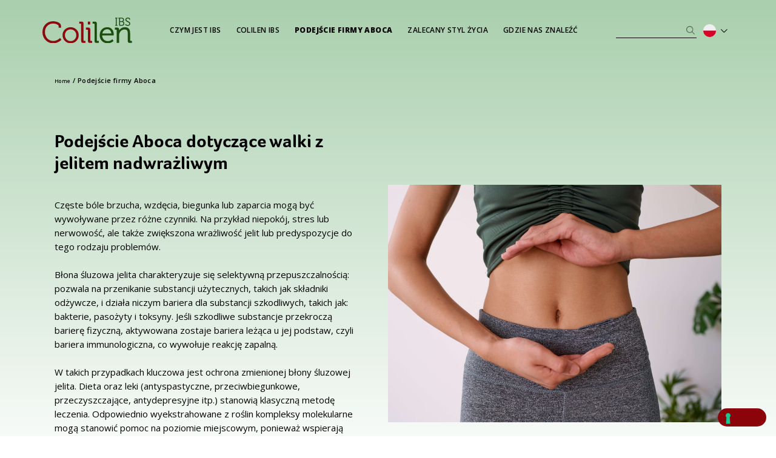

--- FILE ---
content_type: text/html; charset=UTF-8
request_url: https://www.colilenibs.pl/podejscie-firmy-aboca/
body_size: 28291
content:
<!doctype html>
<html lang="pl-PL">
<head>
	<meta charset="UTF-8">
	<meta name="viewport" content="width=device-width, initial-scale=1">
	<link rel="profile" href="https://gmpg.org/xfn/11">
	<meta name='robots' content='index, follow, max-image-preview:large, max-snippet:-1, max-video-preview:-1' />
		<script>
			/*console.log("tst");
			// Initialize the data layer for Google Tag Manager (this should mandatorily be done before the Cookie Solution is loaded)
			window.dataLayer = window.dataLayer || [];

			function gtag() {
				dataLayer.push(arguments);
			}
			// Default consent mode is "denied" for both ads and analytics, but delay for 2 seconds until the Cookie Solution is loaded
			gtag("consent", "default", {
				ad_storage: "denied",
				analytics_storage: "denied",
				wait_for_update: 2000 // milliseconds
			});
			// Improve ad click measurement quality (optional)
			//Rimosso il 15/11/23 per risolvere il problema dei popup elementor che non si aprono se non si accettano i cookies
			//gtag('set', 'url_passthrough', true);
			// Further redact your ads data (optional)
			gtag("set", "ads_data_redaction", true);*/
			// Google Tag Manager
			(function(w, d, s, l, i) {
				w[l] = w[l] || [];
				w[l].push({
					'gtm.start': new Date().getTime(),
					event: 'gtm.js'
				});
				var f = d.getElementsByTagName(s)[0],
					j = d.createElement(s),
					dl = l != 'dataLayer' ? '&l=' + l : '';
				j.async = true;
				j.src =
					'https://www.googletagmanager.com/gtm.js?id=' + i + dl;
				f.parentNode.insertBefore(j, f);
			})(window, document, 'script', 'dataLayer', 'GTM-NN987MN');
		</script>
	
	<!-- This site is optimized with the Yoast SEO plugin v23.6 - https://yoast.com/wordpress/plugins/seo/ -->
	<title>Podejście Aboca dotyczące walki z jelitem nadwrażliwym</title>
	<meta name="description" content="Podejście Aboca dotyczące walki z jelitem nadwrażliwym Częste bóle brzucha, wzdęcia, biegunka lub zaparcia mogą być wywoływane przez różne czynniki." />
	<link rel="canonical" href="https://www.colilenibs.pl/podejscie-firmy-aboca/" />
	<meta property="og:locale" content="pl_PL" />
	<meta property="og:type" content="article" />
	<meta property="og:title" content="Podejście Aboca dotyczące walki z jelitem nadwrażliwym" />
	<meta property="og:description" content="Podejście Aboca dotyczące walki z jelitem nadwrażliwym Częste bóle brzucha, wzdęcia, biegunka lub zaparcia mogą być wywoływane przez różne czynniki." />
	<meta property="og:url" content="https://www.colilenibs.pl/podejscie-firmy-aboca/" />
	<meta property="og:site_name" content="Colilen IBS" />
	<meta property="article:modified_time" content="2023-09-12T12:16:11+00:00" />
	<meta property="og:image" content="https://www.colilenibs.pl/wp-content/uploads/sites/69/2022/12/Intestino-irritabile-1024x731.jpg" />
	<meta name="twitter:card" content="summary_large_image" />
	<meta name="twitter:label1" content="Szacowany czas czytania" />
	<meta name="twitter:data1" content="2 minuty" />
	<script type="application/ld+json" class="yoast-schema-graph">{"@context":"https://schema.org","@graph":[{"@type":"WebPage","@id":"https://www.colilenibs.pl/podejscie-firmy-aboca/","url":"https://www.colilenibs.pl/podejscie-firmy-aboca/","name":"Podejście Aboca dotyczące walki z jelitem nadwrażliwym","isPartOf":{"@id":"https://www.colilenibs.pl/#website"},"primaryImageOfPage":{"@id":"https://www.colilenibs.pl/podejscie-firmy-aboca/#primaryimage"},"image":{"@id":"https://www.colilenibs.pl/podejscie-firmy-aboca/#primaryimage"},"thumbnailUrl":"https://www.colilenibs.pl/wp-content/uploads/sites/69/2022/12/Intestino-irritabile-1024x731.jpg","datePublished":"2022-08-24T09:11:33+00:00","dateModified":"2023-09-12T12:16:11+00:00","description":"Podejście Aboca dotyczące walki z jelitem nadwrażliwym Częste bóle brzucha, wzdęcia, biegunka lub zaparcia mogą być wywoływane przez różne czynniki.","breadcrumb":{"@id":"https://www.colilenibs.pl/podejscie-firmy-aboca/#breadcrumb"},"inLanguage":"pl-PL","potentialAction":[{"@type":"ReadAction","target":["https://www.colilenibs.pl/podejscie-firmy-aboca/"]}]},{"@type":"ImageObject","inLanguage":"pl-PL","@id":"https://www.colilenibs.pl/podejscie-firmy-aboca/#primaryimage","url":"https://www.colilenibs.pl/wp-content/uploads/sites/69/2022/12/Intestino-irritabile-scaled.jpg","contentUrl":"https://www.colilenibs.pl/wp-content/uploads/sites/69/2022/12/Intestino-irritabile-scaled.jpg","width":2560,"height":1829,"caption":"Intestino irritabile"},{"@type":"BreadcrumbList","@id":"https://www.colilenibs.pl/podejscie-firmy-aboca/#breadcrumb","itemListElement":[{"@type":"ListItem","position":1,"name":"Home","item":"https://www.colilenibs.pl/"},{"@type":"ListItem","position":2,"name":"Podejście firmy Aboca"}]},{"@type":"WebSite","@id":"https://www.colilenibs.pl/#website","url":"https://www.colilenibs.pl/","name":"Colilen IBS","description":"Ecco un altro sito Aboca Network siti","publisher":{"@id":"https://www.colilenibs.pl/#organization"},"potentialAction":[{"@type":"SearchAction","target":{"@type":"EntryPoint","urlTemplate":"https://www.colilenibs.pl/?s={search_term_string}"},"query-input":{"@type":"PropertyValueSpecification","valueRequired":true,"valueName":"search_term_string"}}],"inLanguage":"pl-PL"},{"@type":"Organization","@id":"https://www.colilenibs.pl/#organization","name":"Colilen IBS","url":"https://www.colilenibs.pl/","logo":{"@type":"ImageObject","inLanguage":"pl-PL","@id":"https://www.colilenibs.pl/#/schema/logo/image/","url":"https://www.colilenibs.pl/wp-content/uploads/sites/69/2022/07/Colilen-logo.svg","contentUrl":"https://www.colilenibs.pl/wp-content/uploads/sites/69/2022/07/Colilen-logo.svg","caption":"Colilen IBS"},"image":{"@id":"https://www.colilenibs.pl/#/schema/logo/image/"}}]}</script>
	<!-- / Yoast SEO plugin. -->


<link rel="alternate" type="application/rss+xml" title="Colilen IBS &raquo; Kanał z wpisami" href="https://www.colilenibs.pl/feed/" />
<link rel="alternate" type="application/rss+xml" title="Colilen IBS &raquo; Kanał z komentarzami" href="https://www.colilenibs.pl/comments/feed/" />
<script>
window._wpemojiSettings = {"baseUrl":"https:\/\/s.w.org\/images\/core\/emoji\/15.0.3\/72x72\/","ext":".png","svgUrl":"https:\/\/s.w.org\/images\/core\/emoji\/15.0.3\/svg\/","svgExt":".svg","source":{"concatemoji":"https:\/\/www.colilenibs.pl\/wp-includes\/js\/wp-emoji-release.min.js?ver=6.6.4"}};
/*! This file is auto-generated */
!function(i,n){var o,s,e;function c(e){try{var t={supportTests:e,timestamp:(new Date).valueOf()};sessionStorage.setItem(o,JSON.stringify(t))}catch(e){}}function p(e,t,n){e.clearRect(0,0,e.canvas.width,e.canvas.height),e.fillText(t,0,0);var t=new Uint32Array(e.getImageData(0,0,e.canvas.width,e.canvas.height).data),r=(e.clearRect(0,0,e.canvas.width,e.canvas.height),e.fillText(n,0,0),new Uint32Array(e.getImageData(0,0,e.canvas.width,e.canvas.height).data));return t.every(function(e,t){return e===r[t]})}function u(e,t,n){switch(t){case"flag":return n(e,"\ud83c\udff3\ufe0f\u200d\u26a7\ufe0f","\ud83c\udff3\ufe0f\u200b\u26a7\ufe0f")?!1:!n(e,"\ud83c\uddfa\ud83c\uddf3","\ud83c\uddfa\u200b\ud83c\uddf3")&&!n(e,"\ud83c\udff4\udb40\udc67\udb40\udc62\udb40\udc65\udb40\udc6e\udb40\udc67\udb40\udc7f","\ud83c\udff4\u200b\udb40\udc67\u200b\udb40\udc62\u200b\udb40\udc65\u200b\udb40\udc6e\u200b\udb40\udc67\u200b\udb40\udc7f");case"emoji":return!n(e,"\ud83d\udc26\u200d\u2b1b","\ud83d\udc26\u200b\u2b1b")}return!1}function f(e,t,n){var r="undefined"!=typeof WorkerGlobalScope&&self instanceof WorkerGlobalScope?new OffscreenCanvas(300,150):i.createElement("canvas"),a=r.getContext("2d",{willReadFrequently:!0}),o=(a.textBaseline="top",a.font="600 32px Arial",{});return e.forEach(function(e){o[e]=t(a,e,n)}),o}function t(e){var t=i.createElement("script");t.src=e,t.defer=!0,i.head.appendChild(t)}"undefined"!=typeof Promise&&(o="wpEmojiSettingsSupports",s=["flag","emoji"],n.supports={everything:!0,everythingExceptFlag:!0},e=new Promise(function(e){i.addEventListener("DOMContentLoaded",e,{once:!0})}),new Promise(function(t){var n=function(){try{var e=JSON.parse(sessionStorage.getItem(o));if("object"==typeof e&&"number"==typeof e.timestamp&&(new Date).valueOf()<e.timestamp+604800&&"object"==typeof e.supportTests)return e.supportTests}catch(e){}return null}();if(!n){if("undefined"!=typeof Worker&&"undefined"!=typeof OffscreenCanvas&&"undefined"!=typeof URL&&URL.createObjectURL&&"undefined"!=typeof Blob)try{var e="postMessage("+f.toString()+"("+[JSON.stringify(s),u.toString(),p.toString()].join(",")+"));",r=new Blob([e],{type:"text/javascript"}),a=new Worker(URL.createObjectURL(r),{name:"wpTestEmojiSupports"});return void(a.onmessage=function(e){c(n=e.data),a.terminate(),t(n)})}catch(e){}c(n=f(s,u,p))}t(n)}).then(function(e){for(var t in e)n.supports[t]=e[t],n.supports.everything=n.supports.everything&&n.supports[t],"flag"!==t&&(n.supports.everythingExceptFlag=n.supports.everythingExceptFlag&&n.supports[t]);n.supports.everythingExceptFlag=n.supports.everythingExceptFlag&&!n.supports.flag,n.DOMReady=!1,n.readyCallback=function(){n.DOMReady=!0}}).then(function(){return e}).then(function(){var e;n.supports.everything||(n.readyCallback(),(e=n.source||{}).concatemoji?t(e.concatemoji):e.wpemoji&&e.twemoji&&(t(e.twemoji),t(e.wpemoji)))}))}((window,document),window._wpemojiSettings);
</script>
<link rel="stylesheet" type="text/css" href="https://use.typekit.net/ilb1hny.css"><style id='wp-emoji-styles-inline-css'>

	img.wp-smiley, img.emoji {
		display: inline !important;
		border: none !important;
		box-shadow: none !important;
		height: 1em !important;
		width: 1em !important;
		margin: 0 0.07em !important;
		vertical-align: -0.1em !important;
		background: none !important;
		padding: 0 !important;
	}
</style>
<style id='classic-theme-styles-inline-css'>
/*! This file is auto-generated */
.wp-block-button__link{color:#fff;background-color:#32373c;border-radius:9999px;box-shadow:none;text-decoration:none;padding:calc(.667em + 2px) calc(1.333em + 2px);font-size:1.125em}.wp-block-file__button{background:#32373c;color:#fff;text-decoration:none}
</style>
<style id='global-styles-inline-css'>
:root{--wp--preset--aspect-ratio--square: 1;--wp--preset--aspect-ratio--4-3: 4/3;--wp--preset--aspect-ratio--3-4: 3/4;--wp--preset--aspect-ratio--3-2: 3/2;--wp--preset--aspect-ratio--2-3: 2/3;--wp--preset--aspect-ratio--16-9: 16/9;--wp--preset--aspect-ratio--9-16: 9/16;--wp--preset--color--black: #000000;--wp--preset--color--cyan-bluish-gray: #abb8c3;--wp--preset--color--white: #ffffff;--wp--preset--color--pale-pink: #f78da7;--wp--preset--color--vivid-red: #cf2e2e;--wp--preset--color--luminous-vivid-orange: #ff6900;--wp--preset--color--luminous-vivid-amber: #fcb900;--wp--preset--color--light-green-cyan: #7bdcb5;--wp--preset--color--vivid-green-cyan: #00d084;--wp--preset--color--pale-cyan-blue: #8ed1fc;--wp--preset--color--vivid-cyan-blue: #0693e3;--wp--preset--color--vivid-purple: #9b51e0;--wp--preset--gradient--vivid-cyan-blue-to-vivid-purple: linear-gradient(135deg,rgba(6,147,227,1) 0%,rgb(155,81,224) 100%);--wp--preset--gradient--light-green-cyan-to-vivid-green-cyan: linear-gradient(135deg,rgb(122,220,180) 0%,rgb(0,208,130) 100%);--wp--preset--gradient--luminous-vivid-amber-to-luminous-vivid-orange: linear-gradient(135deg,rgba(252,185,0,1) 0%,rgba(255,105,0,1) 100%);--wp--preset--gradient--luminous-vivid-orange-to-vivid-red: linear-gradient(135deg,rgba(255,105,0,1) 0%,rgb(207,46,46) 100%);--wp--preset--gradient--very-light-gray-to-cyan-bluish-gray: linear-gradient(135deg,rgb(238,238,238) 0%,rgb(169,184,195) 100%);--wp--preset--gradient--cool-to-warm-spectrum: linear-gradient(135deg,rgb(74,234,220) 0%,rgb(151,120,209) 20%,rgb(207,42,186) 40%,rgb(238,44,130) 60%,rgb(251,105,98) 80%,rgb(254,248,76) 100%);--wp--preset--gradient--blush-light-purple: linear-gradient(135deg,rgb(255,206,236) 0%,rgb(152,150,240) 100%);--wp--preset--gradient--blush-bordeaux: linear-gradient(135deg,rgb(254,205,165) 0%,rgb(254,45,45) 50%,rgb(107,0,62) 100%);--wp--preset--gradient--luminous-dusk: linear-gradient(135deg,rgb(255,203,112) 0%,rgb(199,81,192) 50%,rgb(65,88,208) 100%);--wp--preset--gradient--pale-ocean: linear-gradient(135deg,rgb(255,245,203) 0%,rgb(182,227,212) 50%,rgb(51,167,181) 100%);--wp--preset--gradient--electric-grass: linear-gradient(135deg,rgb(202,248,128) 0%,rgb(113,206,126) 100%);--wp--preset--gradient--midnight: linear-gradient(135deg,rgb(2,3,129) 0%,rgb(40,116,252) 100%);--wp--preset--font-size--small: 13px;--wp--preset--font-size--medium: 20px;--wp--preset--font-size--large: 36px;--wp--preset--font-size--x-large: 42px;--wp--preset--spacing--20: 0.44rem;--wp--preset--spacing--30: 0.67rem;--wp--preset--spacing--40: 1rem;--wp--preset--spacing--50: 1.5rem;--wp--preset--spacing--60: 2.25rem;--wp--preset--spacing--70: 3.38rem;--wp--preset--spacing--80: 5.06rem;--wp--preset--shadow--natural: 6px 6px 9px rgba(0, 0, 0, 0.2);--wp--preset--shadow--deep: 12px 12px 50px rgba(0, 0, 0, 0.4);--wp--preset--shadow--sharp: 6px 6px 0px rgba(0, 0, 0, 0.2);--wp--preset--shadow--outlined: 6px 6px 0px -3px rgba(255, 255, 255, 1), 6px 6px rgba(0, 0, 0, 1);--wp--preset--shadow--crisp: 6px 6px 0px rgba(0, 0, 0, 1);}:where(.is-layout-flex){gap: 0.5em;}:where(.is-layout-grid){gap: 0.5em;}body .is-layout-flex{display: flex;}.is-layout-flex{flex-wrap: wrap;align-items: center;}.is-layout-flex > :is(*, div){margin: 0;}body .is-layout-grid{display: grid;}.is-layout-grid > :is(*, div){margin: 0;}:where(.wp-block-columns.is-layout-flex){gap: 2em;}:where(.wp-block-columns.is-layout-grid){gap: 2em;}:where(.wp-block-post-template.is-layout-flex){gap: 1.25em;}:where(.wp-block-post-template.is-layout-grid){gap: 1.25em;}.has-black-color{color: var(--wp--preset--color--black) !important;}.has-cyan-bluish-gray-color{color: var(--wp--preset--color--cyan-bluish-gray) !important;}.has-white-color{color: var(--wp--preset--color--white) !important;}.has-pale-pink-color{color: var(--wp--preset--color--pale-pink) !important;}.has-vivid-red-color{color: var(--wp--preset--color--vivid-red) !important;}.has-luminous-vivid-orange-color{color: var(--wp--preset--color--luminous-vivid-orange) !important;}.has-luminous-vivid-amber-color{color: var(--wp--preset--color--luminous-vivid-amber) !important;}.has-light-green-cyan-color{color: var(--wp--preset--color--light-green-cyan) !important;}.has-vivid-green-cyan-color{color: var(--wp--preset--color--vivid-green-cyan) !important;}.has-pale-cyan-blue-color{color: var(--wp--preset--color--pale-cyan-blue) !important;}.has-vivid-cyan-blue-color{color: var(--wp--preset--color--vivid-cyan-blue) !important;}.has-vivid-purple-color{color: var(--wp--preset--color--vivid-purple) !important;}.has-black-background-color{background-color: var(--wp--preset--color--black) !important;}.has-cyan-bluish-gray-background-color{background-color: var(--wp--preset--color--cyan-bluish-gray) !important;}.has-white-background-color{background-color: var(--wp--preset--color--white) !important;}.has-pale-pink-background-color{background-color: var(--wp--preset--color--pale-pink) !important;}.has-vivid-red-background-color{background-color: var(--wp--preset--color--vivid-red) !important;}.has-luminous-vivid-orange-background-color{background-color: var(--wp--preset--color--luminous-vivid-orange) !important;}.has-luminous-vivid-amber-background-color{background-color: var(--wp--preset--color--luminous-vivid-amber) !important;}.has-light-green-cyan-background-color{background-color: var(--wp--preset--color--light-green-cyan) !important;}.has-vivid-green-cyan-background-color{background-color: var(--wp--preset--color--vivid-green-cyan) !important;}.has-pale-cyan-blue-background-color{background-color: var(--wp--preset--color--pale-cyan-blue) !important;}.has-vivid-cyan-blue-background-color{background-color: var(--wp--preset--color--vivid-cyan-blue) !important;}.has-vivid-purple-background-color{background-color: var(--wp--preset--color--vivid-purple) !important;}.has-black-border-color{border-color: var(--wp--preset--color--black) !important;}.has-cyan-bluish-gray-border-color{border-color: var(--wp--preset--color--cyan-bluish-gray) !important;}.has-white-border-color{border-color: var(--wp--preset--color--white) !important;}.has-pale-pink-border-color{border-color: var(--wp--preset--color--pale-pink) !important;}.has-vivid-red-border-color{border-color: var(--wp--preset--color--vivid-red) !important;}.has-luminous-vivid-orange-border-color{border-color: var(--wp--preset--color--luminous-vivid-orange) !important;}.has-luminous-vivid-amber-border-color{border-color: var(--wp--preset--color--luminous-vivid-amber) !important;}.has-light-green-cyan-border-color{border-color: var(--wp--preset--color--light-green-cyan) !important;}.has-vivid-green-cyan-border-color{border-color: var(--wp--preset--color--vivid-green-cyan) !important;}.has-pale-cyan-blue-border-color{border-color: var(--wp--preset--color--pale-cyan-blue) !important;}.has-vivid-cyan-blue-border-color{border-color: var(--wp--preset--color--vivid-cyan-blue) !important;}.has-vivid-purple-border-color{border-color: var(--wp--preset--color--vivid-purple) !important;}.has-vivid-cyan-blue-to-vivid-purple-gradient-background{background: var(--wp--preset--gradient--vivid-cyan-blue-to-vivid-purple) !important;}.has-light-green-cyan-to-vivid-green-cyan-gradient-background{background: var(--wp--preset--gradient--light-green-cyan-to-vivid-green-cyan) !important;}.has-luminous-vivid-amber-to-luminous-vivid-orange-gradient-background{background: var(--wp--preset--gradient--luminous-vivid-amber-to-luminous-vivid-orange) !important;}.has-luminous-vivid-orange-to-vivid-red-gradient-background{background: var(--wp--preset--gradient--luminous-vivid-orange-to-vivid-red) !important;}.has-very-light-gray-to-cyan-bluish-gray-gradient-background{background: var(--wp--preset--gradient--very-light-gray-to-cyan-bluish-gray) !important;}.has-cool-to-warm-spectrum-gradient-background{background: var(--wp--preset--gradient--cool-to-warm-spectrum) !important;}.has-blush-light-purple-gradient-background{background: var(--wp--preset--gradient--blush-light-purple) !important;}.has-blush-bordeaux-gradient-background{background: var(--wp--preset--gradient--blush-bordeaux) !important;}.has-luminous-dusk-gradient-background{background: var(--wp--preset--gradient--luminous-dusk) !important;}.has-pale-ocean-gradient-background{background: var(--wp--preset--gradient--pale-ocean) !important;}.has-electric-grass-gradient-background{background: var(--wp--preset--gradient--electric-grass) !important;}.has-midnight-gradient-background{background: var(--wp--preset--gradient--midnight) !important;}.has-small-font-size{font-size: var(--wp--preset--font-size--small) !important;}.has-medium-font-size{font-size: var(--wp--preset--font-size--medium) !important;}.has-large-font-size{font-size: var(--wp--preset--font-size--large) !important;}.has-x-large-font-size{font-size: var(--wp--preset--font-size--x-large) !important;}
:where(.wp-block-post-template.is-layout-flex){gap: 1.25em;}:where(.wp-block-post-template.is-layout-grid){gap: 1.25em;}
:where(.wp-block-columns.is-layout-flex){gap: 2em;}:where(.wp-block-columns.is-layout-grid){gap: 2em;}
:root :where(.wp-block-pullquote){font-size: 1.5em;line-height: 1.6;}
</style>
<link rel='stylesheet' id='quantico-style-css' href='https://www.colilenibs.pl/wp-content/mu-plugins/aboca//assets/css/frontend.css?ver=6.6.4' media='all' />
<link rel='stylesheet' id='quantico-widgets-css' href='https://www.colilenibs.pl/wp-content/plugins/quantico-widgets/template/assets/css/style.css?ver=6.6.4' media='all' />
<link rel='stylesheet' id='rs-plugin-settings-css' href='https://www.colilenibs.pl/wp-content/plugins/revslider/public/assets/css/rs6.css?ver=6.4.3' media='all' />
<style id='rs-plugin-settings-inline-css'>
#rs-demo-id {}
</style>
<link rel='stylesheet' id='bootstrap-css' href='https://www.colilenibs.pl/wp-content/themes/aboca-elementor/library/css/bootstrap.css?ver=1.0' media='all' />
<link rel='stylesheet' id='hello-elementor-css' href='https://www.colilenibs.pl/wp-content/themes/hello-elementor/style.min.css?ver=3.1.1' media='all' />
<link rel='stylesheet' id='hello-elementor-theme-style-css' href='https://www.colilenibs.pl/wp-content/themes/hello-elementor/theme.min.css?ver=3.1.1' media='all' />
<link rel='stylesheet' id='hello-elementor-header-footer-css' href='https://www.colilenibs.pl/wp-content/themes/hello-elementor/header-footer.min.css?ver=3.1.1' media='all' />
<link rel='stylesheet' id='elementor-frontend-css' href='https://www.colilenibs.pl/wp-content/uploads/sites/69/elementor/css/custom-frontend.min.css?ver=1743003935' media='all' />
<style id='elementor-frontend-inline-css'>
.elementor-kit-4{--e-global-color-primary:#6EC1E4;--e-global-color-secondary:#54595F;--e-global-color-text:#7A7A7A;--e-global-color-accent:#61CE70;--e-global-color-52bf321:#50863C;--e-global-color-cc70334:#000000;--e-global-color-586c058:#8B0409;--e-global-color-356b579:#D9EADB;--e-global-color-949203c:#23501E;--e-global-color-f08086b:#7F1914;--e-global-color-f7df4fe:#253F39;--e-global-typography-primary-font-family:"Open Sans";--e-global-typography-primary-font-weight:600;--e-global-typography-secondary-font-family:"Open Sans";--e-global-typography-secondary-font-weight:400;--e-global-typography-text-font-family:"Open Sans";--e-global-typography-text-font-weight:400;--e-global-typography-accent-font-family:"Open Sans";--e-global-typography-accent-font-weight:500;color:#000000;font-family:"Open Sans", Sans-serif;font-size:13px;font-weight:400;line-height:21px;background-color:#FFFFFF;}.elementor-kit-4 p{margin-bottom:0px;}.elementor-kit-4 a{color:#5D8445;font-family:"Open Sans", Sans-serif;font-size:15px;font-weight:700;text-decoration:underline;}.elementor-kit-4 h1{color:var( --e-global-color-cc70334 );font-family:"Foco", Sans-serif;font-size:30px;font-weight:700;line-height:36px;}.elementor-kit-4 h2{color:var( --e-global-color-52bf321 );font-family:"Foco", Sans-serif;font-size:30px;font-weight:900;line-height:17px;}.elementor-kit-4 button,.elementor-kit-4 input[type="button"],.elementor-kit-4 input[type="submit"],.elementor-kit-4 .elementor-button{font-family:"Foco", Sans-serif;font-size:13px;font-weight:700;text-transform:uppercase;line-height:13px;color:#FFFFFF;background-color:var( --e-global-color-586c058 );border-style:solid;border-width:0px 0px 0px 0px;border-radius:27px 27px 27px 27px;padding:15px 40px 15px 40px;}.elementor-section.elementor-section-boxed > .elementor-container{max-width:1140px;}.e-con{--container-max-width:1140px;}.elementor-widget:not(:last-child){margin-block-end:20px;}.elementor-element{--widgets-spacing:20px 20px;}{}h1.entry-title{display:var(--page-title-display);}.elementor-kit-4 e-page-transition{background-color:#FFBC7D;}.site-header .site-branding{flex-direction:column;align-items:stretch;}.site-header{padding-inline-end:0px;padding-inline-start:0px;}.site-footer .site-branding{flex-direction:column;align-items:stretch;}@media(max-width:1024px){.elementor-section.elementor-section-boxed > .elementor-container{max-width:768px;}.e-con{--container-max-width:768px;}}/* Start custom CSS *//***
* class: .sticky-header
*/
header.sticky-header {
	--header-height: 100px;
	--shrink-header-to: 0.7;
	--transition: .45s cubic-bezier(.4, 0, .2, 1);
	transition: background-color var(--transition),
				backdrop-filter var(--transition),
				box-shadow var(--transition);
}

  @import url("https://use.typekit.net/dzx3hor.css");

.head-pl span 

{
 font-weight: bold; 
    
}

.box-titolo span 

{
    
    font-size: 27px !important;
    line-height: 30px;
    
}


.elementor-widget-breadcrumbs span {
    margin-bottom: 0;
    font-size: 11px !important;
}



.elementor-element .elementor-widget-container p
{
    
    font-size: 15px !important; 
    
}

.elementor-element .elementor-widget-container ul li
{
    
    font-size: 15px !important ;
    
}




.head-pl-2 span 

{
   font-weight: bold; 
    
    
}

.scroprigli .btn-group button.btn-default {
    font-size:9px !important;
    font-weight: 400 !important;
    line-height: 20px !important;
    margin: 0px !important;
    letter-spacing: 0px !important;
    width: fit-content !important;
}


.elementor-button-icon svg {
    width: 3.5em;
    height: auto;
}

.elementor-button-text {
    flex-grow: 1;
    order: 10;
    display: inline-block;
    margin: auto;
}

/***
* Sticky header activated
*/
header.sticky-header.elementor-sticky--effects {
	box-shadow: 0px 4px 33px 1px rgba(0, 0, 0, .07);
	-webkit-backdrop-filter: saturate(180%) blur(20px);
	backdrop-filter: saturate(180%) blur(20px);
	background-color: #fff;
}
header.sticky-header > .elementor-container {
	min-height: var(--header-height);
	transition: min-height var(--transition);
}
header.sticky-header.elementor-sticky--effects > .elementor-container {
	min-height: calc( var(--header-height) * var(--shrink-header-to) );
}

/***
* Shorter header on mobile (70px instead of 100px)
*/
@media only screen and (max-width: 767px) {
	header.sticky-header {
		--header-height: 70px;
	}
}

/***
* class: .logo
*/
header.sticky-header .logo img {
	transition: transform var(--transition);
}
header.sticky-header.elementor-sticky--effects .logo img {
	transform: scale(.8);
}

	
	.scroprigli .btn-group {
    width: 100%;
    border-bottom: 1px solid rgb(255,255,255,0.31 !important);
    border-bottom: 1px solid #9D7876 !important;
  
}


.scroprigli .btn-group button.btn-default {
       font-size: 14px !important;
    font-weight: 400 !important;
    line-height: 20px;
    margin: 0 15px 15px 0;
    letter-spacing:1px; 
    
}


/***
* class: .sticky-header-mobile
*/
header.sticky-header-mobile {
	--header-height: 75px;
	--shrink-header-to: 0.7;
	--transition: .45s cubic-bezier(.4, 0, .2, 1);
	transition: background-color var(--transition),
				backdrop-filter var(--transition),
				box-shadow var(--transition);
}

/***
* Sticky header activated
*/
header.sticky-header-mobile.elementor-sticky--effects {
	box-shadow: 0px 4px 33px 1px rgba(0, 0, 0, .07);
	-webkit-backdrop-filter: saturate(180%) blur(20px);
	backdrop-filter: saturate(180%) blur(20px);
	background-color: #fff;
}
header.sticky-header-mobile > .elementor-container {
	min-height: var(--header-height);
	transition: min-height var(--transition);
}
header.sticky-header-mobile.elementor-sticky--effects > .elementor-container {
	min-height: calc( var(--header-height) * var(--shrink-header-to) );
}

/***
* Shorter header on mobile (70px instead of 100px)
*/
@media only screen and (max-width: 767px) {
	header.sticky-header-mobile {
		--header-height: 50px;
	}
}

/***
* class: .logo
*/
header.sticky-header-mobile .logo img {
	transition: transform var(--transition);
}
header.sticky-header-mobile.elementor-sticky--effects .logo img {
	transform: scale(.8);
}


.page-container {
    overflow-x: hidden;
}/* End custom CSS */
/* Start Custom Fonts CSS */@font-face {
	font-family: 'Foco';
	font-style: normal;
	font-weight: 700;
	font-display: auto;
	src: url('https://www.colilenibs.pl/wp-content/uploads/sites/69/2022/08/d.woff') format('woff');
}
@font-face {
	font-family: 'Foco';
	font-style: normal;
	font-weight: 400;
	font-display: auto;
	src: url('https://www.colilenibs.pl/wp-content/uploads/sites/69/2023/09/Foco-W06-Regular1.ttf') format('truetype');
}
@font-face {
	font-family: 'Foco';
	font-style: normal;
	font-weight: 900;
	font-display: auto;
	src: url('https://www.colilenibs.pl/wp-content/uploads/sites/69/2022/08/Foco-W06-Black.woff') format('woff');
}
/* End Custom Fonts CSS */
.elementor-widget-heading .elementor-heading-title{color:var( --e-global-color-primary );font-family:var( --e-global-typography-primary-font-family ), Sans-serif;font-weight:var( --e-global-typography-primary-font-weight );}.elementor-widget-image .widget-image-caption{color:var( --e-global-color-text );font-family:var( --e-global-typography-text-font-family ), Sans-serif;font-weight:var( --e-global-typography-text-font-weight );}.elementor-widget-text-editor{color:var( --e-global-color-text );font-family:var( --e-global-typography-text-font-family ), Sans-serif;font-weight:var( --e-global-typography-text-font-weight );}.elementor-widget-text-editor.elementor-drop-cap-view-stacked .elementor-drop-cap{background-color:var( --e-global-color-primary );}.elementor-widget-text-editor.elementor-drop-cap-view-framed .elementor-drop-cap, .elementor-widget-text-editor.elementor-drop-cap-view-default .elementor-drop-cap{color:var( --e-global-color-primary );border-color:var( --e-global-color-primary );}.elementor-widget-button .elementor-button{font-family:var( --e-global-typography-accent-font-family ), Sans-serif;font-weight:var( --e-global-typography-accent-font-weight );background-color:var( --e-global-color-accent );}.elementor-widget-divider{--divider-color:var( --e-global-color-secondary );}.elementor-widget-divider .elementor-divider__text{color:var( --e-global-color-secondary );font-family:var( --e-global-typography-secondary-font-family ), Sans-serif;font-weight:var( --e-global-typography-secondary-font-weight );}.elementor-widget-divider.elementor-view-stacked .elementor-icon{background-color:var( --e-global-color-secondary );}.elementor-widget-divider.elementor-view-framed .elementor-icon, .elementor-widget-divider.elementor-view-default .elementor-icon{color:var( --e-global-color-secondary );border-color:var( --e-global-color-secondary );}.elementor-widget-divider.elementor-view-framed .elementor-icon, .elementor-widget-divider.elementor-view-default .elementor-icon svg{fill:var( --e-global-color-secondary );}.elementor-widget-image-box .elementor-image-box-title{color:var( --e-global-color-primary );font-family:var( --e-global-typography-primary-font-family ), Sans-serif;font-weight:var( --e-global-typography-primary-font-weight );}.elementor-widget-image-box .elementor-image-box-description{color:var( --e-global-color-text );font-family:var( --e-global-typography-text-font-family ), Sans-serif;font-weight:var( --e-global-typography-text-font-weight );}.elementor-widget-icon.elementor-view-stacked .elementor-icon{background-color:var( --e-global-color-primary );}.elementor-widget-icon.elementor-view-framed .elementor-icon, .elementor-widget-icon.elementor-view-default .elementor-icon{color:var( --e-global-color-primary );border-color:var( --e-global-color-primary );}.elementor-widget-icon.elementor-view-framed .elementor-icon, .elementor-widget-icon.elementor-view-default .elementor-icon svg{fill:var( --e-global-color-primary );}.elementor-widget-icon-box.elementor-view-stacked .elementor-icon{background-color:var( --e-global-color-primary );}.elementor-widget-icon-box.elementor-view-framed .elementor-icon, .elementor-widget-icon-box.elementor-view-default .elementor-icon{fill:var( --e-global-color-primary );color:var( --e-global-color-primary );border-color:var( --e-global-color-primary );}.elementor-widget-icon-box .elementor-icon-box-title{color:var( --e-global-color-primary );}.elementor-widget-icon-box .elementor-icon-box-title, .elementor-widget-icon-box .elementor-icon-box-title a{font-family:var( --e-global-typography-primary-font-family ), Sans-serif;font-weight:var( --e-global-typography-primary-font-weight );}.elementor-widget-icon-box .elementor-icon-box-description{color:var( --e-global-color-text );font-family:var( --e-global-typography-text-font-family ), Sans-serif;font-weight:var( --e-global-typography-text-font-weight );}.elementor-widget-star-rating .elementor-star-rating__title{color:var( --e-global-color-text );font-family:var( --e-global-typography-text-font-family ), Sans-serif;font-weight:var( --e-global-typography-text-font-weight );}.elementor-widget-image-gallery .gallery-item .gallery-caption{font-family:var( --e-global-typography-accent-font-family ), Sans-serif;font-weight:var( --e-global-typography-accent-font-weight );}.elementor-widget-icon-list .elementor-icon-list-item:not(:last-child):after{border-color:var( --e-global-color-text );}.elementor-widget-icon-list .elementor-icon-list-icon i{color:var( --e-global-color-primary );}.elementor-widget-icon-list .elementor-icon-list-icon svg{fill:var( --e-global-color-primary );}.elementor-widget-icon-list .elementor-icon-list-item > .elementor-icon-list-text, .elementor-widget-icon-list .elementor-icon-list-item > a{font-family:var( --e-global-typography-text-font-family ), Sans-serif;font-weight:var( --e-global-typography-text-font-weight );}.elementor-widget-icon-list .elementor-icon-list-text{color:var( --e-global-color-secondary );}.elementor-widget-counter .elementor-counter-number-wrapper{color:var( --e-global-color-primary );font-family:var( --e-global-typography-primary-font-family ), Sans-serif;font-weight:var( --e-global-typography-primary-font-weight );}.elementor-widget-counter .elementor-counter-title{color:var( --e-global-color-secondary );font-family:var( --e-global-typography-secondary-font-family ), Sans-serif;font-weight:var( --e-global-typography-secondary-font-weight );}.elementor-widget-progress .elementor-progress-wrapper .elementor-progress-bar{background-color:var( --e-global-color-primary );}.elementor-widget-progress .elementor-title{color:var( --e-global-color-primary );font-family:var( --e-global-typography-text-font-family ), Sans-serif;font-weight:var( --e-global-typography-text-font-weight );}.elementor-widget-testimonial .elementor-testimonial-content{color:var( --e-global-color-text );font-family:var( --e-global-typography-text-font-family ), Sans-serif;font-weight:var( --e-global-typography-text-font-weight );}.elementor-widget-testimonial .elementor-testimonial-name{color:var( --e-global-color-primary );font-family:var( --e-global-typography-primary-font-family ), Sans-serif;font-weight:var( --e-global-typography-primary-font-weight );}.elementor-widget-testimonial .elementor-testimonial-job{color:var( --e-global-color-secondary );font-family:var( --e-global-typography-secondary-font-family ), Sans-serif;font-weight:var( --e-global-typography-secondary-font-weight );}.elementor-widget-tabs .elementor-tab-title, .elementor-widget-tabs .elementor-tab-title a{color:var( --e-global-color-primary );}.elementor-widget-tabs .elementor-tab-title.elementor-active,
					 .elementor-widget-tabs .elementor-tab-title.elementor-active a{color:var( --e-global-color-accent );}.elementor-widget-tabs .elementor-tab-title{font-family:var( --e-global-typography-primary-font-family ), Sans-serif;font-weight:var( --e-global-typography-primary-font-weight );}.elementor-widget-tabs .elementor-tab-content{color:var( --e-global-color-text );font-family:var( --e-global-typography-text-font-family ), Sans-serif;font-weight:var( --e-global-typography-text-font-weight );}.elementor-widget-accordion .elementor-accordion-icon, .elementor-widget-accordion .elementor-accordion-title{color:var( --e-global-color-primary );}.elementor-widget-accordion .elementor-accordion-icon svg{fill:var( --e-global-color-primary );}.elementor-widget-accordion .elementor-active .elementor-accordion-icon, .elementor-widget-accordion .elementor-active .elementor-accordion-title{color:var( --e-global-color-accent );}.elementor-widget-accordion .elementor-active .elementor-accordion-icon svg{fill:var( --e-global-color-accent );}.elementor-widget-accordion .elementor-accordion-title{font-family:var( --e-global-typography-primary-font-family ), Sans-serif;font-weight:var( --e-global-typography-primary-font-weight );}.elementor-widget-accordion .elementor-tab-content{color:var( --e-global-color-text );font-family:var( --e-global-typography-text-font-family ), Sans-serif;font-weight:var( --e-global-typography-text-font-weight );}.elementor-widget-toggle .elementor-toggle-title, .elementor-widget-toggle .elementor-toggle-icon{color:var( --e-global-color-primary );}.elementor-widget-toggle .elementor-toggle-icon svg{fill:var( --e-global-color-primary );}.elementor-widget-toggle .elementor-tab-title.elementor-active a, .elementor-widget-toggle .elementor-tab-title.elementor-active .elementor-toggle-icon{color:var( --e-global-color-accent );}.elementor-widget-toggle .elementor-toggle-title{font-family:var( --e-global-typography-primary-font-family ), Sans-serif;font-weight:var( --e-global-typography-primary-font-weight );}.elementor-widget-toggle .elementor-tab-content{color:var( --e-global-color-text );font-family:var( --e-global-typography-text-font-family ), Sans-serif;font-weight:var( --e-global-typography-text-font-weight );}.elementor-widget-alert .elementor-alert-title{font-family:var( --e-global-typography-primary-font-family ), Sans-serif;font-weight:var( --e-global-typography-primary-font-weight );}.elementor-widget-alert .elementor-alert-description{font-family:var( --e-global-typography-text-font-family ), Sans-serif;font-weight:var( --e-global-typography-text-font-weight );}.elementor-widget-text-path{font-family:var( --e-global-typography-text-font-family ), Sans-serif;font-weight:var( --e-global-typography-text-font-weight );}.elementor-widget-theme-site-logo .widget-image-caption{color:var( --e-global-color-text );font-family:var( --e-global-typography-text-font-family ), Sans-serif;font-weight:var( --e-global-typography-text-font-weight );}.elementor-widget-theme-site-title .elementor-heading-title{color:var( --e-global-color-primary );font-family:var( --e-global-typography-primary-font-family ), Sans-serif;font-weight:var( --e-global-typography-primary-font-weight );}.elementor-widget-theme-page-title .elementor-heading-title{color:var( --e-global-color-primary );font-family:var( --e-global-typography-primary-font-family ), Sans-serif;font-weight:var( --e-global-typography-primary-font-weight );}.elementor-widget-theme-post-title .elementor-heading-title{color:var( --e-global-color-primary );font-family:var( --e-global-typography-primary-font-family ), Sans-serif;font-weight:var( --e-global-typography-primary-font-weight );}.elementor-widget-theme-post-excerpt .elementor-widget-container{color:var( --e-global-color-text );font-family:var( --e-global-typography-text-font-family ), Sans-serif;font-weight:var( --e-global-typography-text-font-weight );}.elementor-widget-theme-post-content{color:var( --e-global-color-text );font-family:var( --e-global-typography-text-font-family ), Sans-serif;font-weight:var( --e-global-typography-text-font-weight );}.elementor-widget-theme-post-featured-image .widget-image-caption{color:var( --e-global-color-text );font-family:var( --e-global-typography-text-font-family ), Sans-serif;font-weight:var( --e-global-typography-text-font-weight );}.elementor-widget-theme-archive-title .elementor-heading-title{color:var( --e-global-color-primary );font-family:var( --e-global-typography-primary-font-family ), Sans-serif;font-weight:var( --e-global-typography-primary-font-weight );}.elementor-widget-archive-posts .elementor-post__title, .elementor-widget-archive-posts .elementor-post__title a{color:var( --e-global-color-secondary );font-family:var( --e-global-typography-primary-font-family ), Sans-serif;font-weight:var( --e-global-typography-primary-font-weight );}.elementor-widget-archive-posts .elementor-post__meta-data{font-family:var( --e-global-typography-secondary-font-family ), Sans-serif;font-weight:var( --e-global-typography-secondary-font-weight );}.elementor-widget-archive-posts .elementor-post__excerpt p{font-family:var( --e-global-typography-text-font-family ), Sans-serif;font-weight:var( --e-global-typography-text-font-weight );}.elementor-widget-archive-posts .elementor-post__read-more{color:var( --e-global-color-accent );}.elementor-widget-archive-posts a.elementor-post__read-more{font-family:var( --e-global-typography-accent-font-family ), Sans-serif;font-weight:var( --e-global-typography-accent-font-weight );}.elementor-widget-archive-posts .elementor-post__card .elementor-post__badge{background-color:var( --e-global-color-accent );font-family:var( --e-global-typography-accent-font-family ), Sans-serif;font-weight:var( --e-global-typography-accent-font-weight );}.elementor-widget-archive-posts .elementor-pagination{font-family:var( --e-global-typography-secondary-font-family ), Sans-serif;font-weight:var( --e-global-typography-secondary-font-weight );}.elementor-widget-archive-posts .elementor-button{font-family:var( --e-global-typography-accent-font-family ), Sans-serif;font-weight:var( --e-global-typography-accent-font-weight );background-color:var( --e-global-color-accent );}.elementor-widget-archive-posts .e-load-more-message{font-family:var( --e-global-typography-secondary-font-family ), Sans-serif;font-weight:var( --e-global-typography-secondary-font-weight );}.elementor-widget-archive-posts .elementor-posts-nothing-found{color:var( --e-global-color-text );font-family:var( --e-global-typography-text-font-family ), Sans-serif;font-weight:var( --e-global-typography-text-font-weight );}.elementor-widget-loop-grid .elementor-pagination{font-family:var( --e-global-typography-secondary-font-family ), Sans-serif;font-weight:var( --e-global-typography-secondary-font-weight );}.elementor-widget-loop-grid .elementor-button{font-family:var( --e-global-typography-accent-font-family ), Sans-serif;font-weight:var( --e-global-typography-accent-font-weight );background-color:var( --e-global-color-accent );}.elementor-widget-loop-grid .e-load-more-message{font-family:var( --e-global-typography-secondary-font-family ), Sans-serif;font-weight:var( --e-global-typography-secondary-font-weight );}.elementor-widget-posts .elementor-post__title, .elementor-widget-posts .elementor-post__title a{color:var( --e-global-color-secondary );font-family:var( --e-global-typography-primary-font-family ), Sans-serif;font-weight:var( --e-global-typography-primary-font-weight );}.elementor-widget-posts .elementor-post__meta-data{font-family:var( --e-global-typography-secondary-font-family ), Sans-serif;font-weight:var( --e-global-typography-secondary-font-weight );}.elementor-widget-posts .elementor-post__excerpt p{font-family:var( --e-global-typography-text-font-family ), Sans-serif;font-weight:var( --e-global-typography-text-font-weight );}.elementor-widget-posts .elementor-post__read-more{color:var( --e-global-color-accent );}.elementor-widget-posts a.elementor-post__read-more{font-family:var( --e-global-typography-accent-font-family ), Sans-serif;font-weight:var( --e-global-typography-accent-font-weight );}.elementor-widget-posts .elementor-post__card .elementor-post__badge{background-color:var( --e-global-color-accent );font-family:var( --e-global-typography-accent-font-family ), Sans-serif;font-weight:var( --e-global-typography-accent-font-weight );}.elementor-widget-posts .elementor-pagination{font-family:var( --e-global-typography-secondary-font-family ), Sans-serif;font-weight:var( --e-global-typography-secondary-font-weight );}.elementor-widget-posts .elementor-button{font-family:var( --e-global-typography-accent-font-family ), Sans-serif;font-weight:var( --e-global-typography-accent-font-weight );background-color:var( --e-global-color-accent );}.elementor-widget-posts .e-load-more-message{font-family:var( --e-global-typography-secondary-font-family ), Sans-serif;font-weight:var( --e-global-typography-secondary-font-weight );}.elementor-widget-portfolio a .elementor-portfolio-item__overlay{background-color:var( --e-global-color-accent );}.elementor-widget-portfolio .elementor-portfolio-item__title{font-family:var( --e-global-typography-primary-font-family ), Sans-serif;font-weight:var( --e-global-typography-primary-font-weight );}.elementor-widget-portfolio .elementor-portfolio__filter{color:var( --e-global-color-text );font-family:var( --e-global-typography-primary-font-family ), Sans-serif;font-weight:var( --e-global-typography-primary-font-weight );}.elementor-widget-portfolio .elementor-portfolio__filter.elementor-active{color:var( --e-global-color-primary );}.elementor-widget-gallery .elementor-gallery-item__title{font-family:var( --e-global-typography-primary-font-family ), Sans-serif;font-weight:var( --e-global-typography-primary-font-weight );}.elementor-widget-gallery .elementor-gallery-item__description{font-family:var( --e-global-typography-text-font-family ), Sans-serif;font-weight:var( --e-global-typography-text-font-weight );}.elementor-widget-gallery{--galleries-title-color-normal:var( --e-global-color-primary );--galleries-title-color-hover:var( --e-global-color-secondary );--galleries-pointer-bg-color-hover:var( --e-global-color-accent );--gallery-title-color-active:var( --e-global-color-secondary );--galleries-pointer-bg-color-active:var( --e-global-color-accent );}.elementor-widget-gallery .elementor-gallery-title{font-family:var( --e-global-typography-primary-font-family ), Sans-serif;font-weight:var( --e-global-typography-primary-font-weight );}.elementor-widget-form .elementor-field-group > label, .elementor-widget-form .elementor-field-subgroup label{color:var( --e-global-color-text );}.elementor-widget-form .elementor-field-group > label{font-family:var( --e-global-typography-text-font-family ), Sans-serif;font-weight:var( --e-global-typography-text-font-weight );}.elementor-widget-form .elementor-field-type-html{color:var( --e-global-color-text );font-family:var( --e-global-typography-text-font-family ), Sans-serif;font-weight:var( --e-global-typography-text-font-weight );}.elementor-widget-form .elementor-field-group .elementor-field{color:var( --e-global-color-text );}.elementor-widget-form .elementor-field-group .elementor-field, .elementor-widget-form .elementor-field-subgroup label{font-family:var( --e-global-typography-text-font-family ), Sans-serif;font-weight:var( --e-global-typography-text-font-weight );}.elementor-widget-form .elementor-button{font-family:var( --e-global-typography-accent-font-family ), Sans-serif;font-weight:var( --e-global-typography-accent-font-weight );}.elementor-widget-form .e-form__buttons__wrapper__button-next{background-color:var( --e-global-color-accent );}.elementor-widget-form .elementor-button[type="submit"]{background-color:var( --e-global-color-accent );}.elementor-widget-form .e-form__buttons__wrapper__button-previous{background-color:var( --e-global-color-accent );}.elementor-widget-form .elementor-message{font-family:var( --e-global-typography-text-font-family ), Sans-serif;font-weight:var( --e-global-typography-text-font-weight );}.elementor-widget-form .e-form__indicators__indicator, .elementor-widget-form .e-form__indicators__indicator__label{font-family:var( --e-global-typography-accent-font-family ), Sans-serif;font-weight:var( --e-global-typography-accent-font-weight );}.elementor-widget-form{--e-form-steps-indicator-inactive-primary-color:var( --e-global-color-text );--e-form-steps-indicator-active-primary-color:var( --e-global-color-accent );--e-form-steps-indicator-completed-primary-color:var( --e-global-color-accent );--e-form-steps-indicator-progress-color:var( --e-global-color-accent );--e-form-steps-indicator-progress-background-color:var( --e-global-color-text );--e-form-steps-indicator-progress-meter-color:var( --e-global-color-text );}.elementor-widget-form .e-form__indicators__indicator__progress__meter{font-family:var( --e-global-typography-accent-font-family ), Sans-serif;font-weight:var( --e-global-typography-accent-font-weight );}.elementor-widget-login .elementor-field-group > a{color:var( --e-global-color-text );}.elementor-widget-login .elementor-field-group > a:hover{color:var( --e-global-color-accent );}.elementor-widget-login .elementor-form-fields-wrapper label{color:var( --e-global-color-text );font-family:var( --e-global-typography-text-font-family ), Sans-serif;font-weight:var( --e-global-typography-text-font-weight );}.elementor-widget-login .elementor-field-group .elementor-field{color:var( --e-global-color-text );}.elementor-widget-login .elementor-field-group .elementor-field, .elementor-widget-login .elementor-field-subgroup label{font-family:var( --e-global-typography-text-font-family ), Sans-serif;font-weight:var( --e-global-typography-text-font-weight );}.elementor-widget-login .elementor-button{font-family:var( --e-global-typography-accent-font-family ), Sans-serif;font-weight:var( --e-global-typography-accent-font-weight );background-color:var( --e-global-color-accent );}.elementor-widget-login .elementor-widget-container .elementor-login__logged-in-message{color:var( --e-global-color-text );font-family:var( --e-global-typography-text-font-family ), Sans-serif;font-weight:var( --e-global-typography-text-font-weight );}.elementor-widget-slides .elementor-slide-heading{font-family:var( --e-global-typography-primary-font-family ), Sans-serif;font-weight:var( --e-global-typography-primary-font-weight );}.elementor-widget-slides .elementor-slide-description{font-family:var( --e-global-typography-secondary-font-family ), Sans-serif;font-weight:var( --e-global-typography-secondary-font-weight );}.elementor-widget-slides .elementor-slide-button{font-family:var( --e-global-typography-accent-font-family ), Sans-serif;font-weight:var( --e-global-typography-accent-font-weight );}.elementor-widget-nav-menu .elementor-nav-menu .elementor-item{font-family:var( --e-global-typography-primary-font-family ), Sans-serif;font-weight:var( --e-global-typography-primary-font-weight );}.elementor-widget-nav-menu .elementor-nav-menu--main .elementor-item{color:var( --e-global-color-text );fill:var( --e-global-color-text );}.elementor-widget-nav-menu .elementor-nav-menu--main .elementor-item:hover,
					.elementor-widget-nav-menu .elementor-nav-menu--main .elementor-item.elementor-item-active,
					.elementor-widget-nav-menu .elementor-nav-menu--main .elementor-item.highlighted,
					.elementor-widget-nav-menu .elementor-nav-menu--main .elementor-item:focus{color:var( --e-global-color-accent );fill:var( --e-global-color-accent );}.elementor-widget-nav-menu .elementor-nav-menu--main:not(.e--pointer-framed) .elementor-item:before,
					.elementor-widget-nav-menu .elementor-nav-menu--main:not(.e--pointer-framed) .elementor-item:after{background-color:var( --e-global-color-accent );}.elementor-widget-nav-menu .e--pointer-framed .elementor-item:before,
					.elementor-widget-nav-menu .e--pointer-framed .elementor-item:after{border-color:var( --e-global-color-accent );}.elementor-widget-nav-menu{--e-nav-menu-divider-color:var( --e-global-color-text );}.elementor-widget-nav-menu .elementor-nav-menu--dropdown .elementor-item, .elementor-widget-nav-menu .elementor-nav-menu--dropdown  .elementor-sub-item{font-family:var( --e-global-typography-accent-font-family ), Sans-serif;font-weight:var( --e-global-typography-accent-font-weight );}.elementor-widget-animated-headline .elementor-headline-dynamic-wrapper path{stroke:var( --e-global-color-accent );}.elementor-widget-animated-headline .elementor-headline-plain-text{color:var( --e-global-color-secondary );}.elementor-widget-animated-headline .elementor-headline{font-family:var( --e-global-typography-primary-font-family ), Sans-serif;font-weight:var( --e-global-typography-primary-font-weight );}.elementor-widget-animated-headline{--dynamic-text-color:var( --e-global-color-secondary );}.elementor-widget-animated-headline .elementor-headline-dynamic-text{font-family:var( --e-global-typography-primary-font-family ), Sans-serif;font-weight:var( --e-global-typography-primary-font-weight );}.elementor-widget-hotspot .widget-image-caption{font-family:var( --e-global-typography-text-font-family ), Sans-serif;font-weight:var( --e-global-typography-text-font-weight );}.elementor-widget-hotspot{--hotspot-color:var( --e-global-color-primary );--hotspot-box-color:var( --e-global-color-secondary );--tooltip-color:var( --e-global-color-secondary );}.elementor-widget-hotspot .e-hotspot__label{font-family:var( --e-global-typography-primary-font-family ), Sans-serif;font-weight:var( --e-global-typography-primary-font-weight );}.elementor-widget-hotspot .e-hotspot__tooltip{font-family:var( --e-global-typography-secondary-font-family ), Sans-serif;font-weight:var( --e-global-typography-secondary-font-weight );}.elementor-widget-price-list .elementor-price-list-header{color:var( --e-global-color-primary );font-family:var( --e-global-typography-primary-font-family ), Sans-serif;font-weight:var( --e-global-typography-primary-font-weight );}.elementor-widget-price-list .elementor-price-list-price{color:var( --e-global-color-primary );font-family:var( --e-global-typography-primary-font-family ), Sans-serif;font-weight:var( --e-global-typography-primary-font-weight );}.elementor-widget-price-list .elementor-price-list-description{color:var( --e-global-color-text );font-family:var( --e-global-typography-text-font-family ), Sans-serif;font-weight:var( --e-global-typography-text-font-weight );}.elementor-widget-price-list .elementor-price-list-separator{border-bottom-color:var( --e-global-color-secondary );}.elementor-widget-price-table{--e-price-table-header-background-color:var( --e-global-color-secondary );}.elementor-widget-price-table .elementor-price-table__heading{font-family:var( --e-global-typography-primary-font-family ), Sans-serif;font-weight:var( --e-global-typography-primary-font-weight );}.elementor-widget-price-table .elementor-price-table__subheading{font-family:var( --e-global-typography-secondary-font-family ), Sans-serif;font-weight:var( --e-global-typography-secondary-font-weight );}.elementor-widget-price-table .elementor-price-table .elementor-price-table__price{font-family:var( --e-global-typography-primary-font-family ), Sans-serif;font-weight:var( --e-global-typography-primary-font-weight );}.elementor-widget-price-table .elementor-price-table__original-price{color:var( --e-global-color-secondary );font-family:var( --e-global-typography-primary-font-family ), Sans-serif;font-weight:var( --e-global-typography-primary-font-weight );}.elementor-widget-price-table .elementor-price-table__period{color:var( --e-global-color-secondary );font-family:var( --e-global-typography-secondary-font-family ), Sans-serif;font-weight:var( --e-global-typography-secondary-font-weight );}.elementor-widget-price-table .elementor-price-table__features-list{--e-price-table-features-list-color:var( --e-global-color-text );}.elementor-widget-price-table .elementor-price-table__features-list li{font-family:var( --e-global-typography-text-font-family ), Sans-serif;font-weight:var( --e-global-typography-text-font-weight );}.elementor-widget-price-table .elementor-price-table__features-list li:before{border-top-color:var( --e-global-color-text );}.elementor-widget-price-table .elementor-price-table__button{font-family:var( --e-global-typography-accent-font-family ), Sans-serif;font-weight:var( --e-global-typography-accent-font-weight );background-color:var( --e-global-color-accent );}.elementor-widget-price-table .elementor-price-table__additional_info{color:var( --e-global-color-text );font-family:var( --e-global-typography-text-font-family ), Sans-serif;font-weight:var( --e-global-typography-text-font-weight );}.elementor-widget-price-table .elementor-price-table__ribbon-inner{background-color:var( --e-global-color-accent );font-family:var( --e-global-typography-accent-font-family ), Sans-serif;font-weight:var( --e-global-typography-accent-font-weight );}.elementor-widget-flip-box .elementor-flip-box__front .elementor-flip-box__layer__title{font-family:var( --e-global-typography-primary-font-family ), Sans-serif;font-weight:var( --e-global-typography-primary-font-weight );}.elementor-widget-flip-box .elementor-flip-box__front .elementor-flip-box__layer__description{font-family:var( --e-global-typography-text-font-family ), Sans-serif;font-weight:var( --e-global-typography-text-font-weight );}.elementor-widget-flip-box .elementor-flip-box__back .elementor-flip-box__layer__title{font-family:var( --e-global-typography-primary-font-family ), Sans-serif;font-weight:var( --e-global-typography-primary-font-weight );}.elementor-widget-flip-box .elementor-flip-box__back .elementor-flip-box__layer__description{font-family:var( --e-global-typography-text-font-family ), Sans-serif;font-weight:var( --e-global-typography-text-font-weight );}.elementor-widget-flip-box .elementor-flip-box__button{font-family:var( --e-global-typography-accent-font-family ), Sans-serif;font-weight:var( --e-global-typography-accent-font-weight );}.elementor-widget-call-to-action .elementor-cta__title{font-family:var( --e-global-typography-primary-font-family ), Sans-serif;font-weight:var( --e-global-typography-primary-font-weight );}.elementor-widget-call-to-action .elementor-cta__description{font-family:var( --e-global-typography-text-font-family ), Sans-serif;font-weight:var( --e-global-typography-text-font-weight );}.elementor-widget-call-to-action .elementor-cta__button{font-family:var( --e-global-typography-accent-font-family ), Sans-serif;font-weight:var( --e-global-typography-accent-font-weight );}.elementor-widget-call-to-action .elementor-ribbon-inner{background-color:var( --e-global-color-accent );font-family:var( --e-global-typography-accent-font-family ), Sans-serif;font-weight:var( --e-global-typography-accent-font-weight );}.elementor-widget-media-carousel .elementor-carousel-image-overlay{font-family:var( --e-global-typography-accent-font-family ), Sans-serif;font-weight:var( --e-global-typography-accent-font-weight );}.elementor-widget-testimonial-carousel .elementor-testimonial__text{color:var( --e-global-color-text );font-family:var( --e-global-typography-text-font-family ), Sans-serif;font-weight:var( --e-global-typography-text-font-weight );}.elementor-widget-testimonial-carousel .elementor-testimonial__name{color:var( --e-global-color-text );font-family:var( --e-global-typography-primary-font-family ), Sans-serif;font-weight:var( --e-global-typography-primary-font-weight );}.elementor-widget-testimonial-carousel .elementor-testimonial__title{color:var( --e-global-color-primary );font-family:var( --e-global-typography-secondary-font-family ), Sans-serif;font-weight:var( --e-global-typography-secondary-font-weight );}.elementor-widget-reviews .elementor-testimonial__header, .elementor-widget-reviews .elementor-testimonial__name{font-family:var( --e-global-typography-primary-font-family ), Sans-serif;font-weight:var( --e-global-typography-primary-font-weight );}.elementor-widget-reviews .elementor-testimonial__text{font-family:var( --e-global-typography-text-font-family ), Sans-serif;font-weight:var( --e-global-typography-text-font-weight );}.elementor-widget-table-of-contents{--header-color:var( --e-global-color-secondary );--item-text-color:var( --e-global-color-text );--item-text-hover-color:var( --e-global-color-accent );--marker-color:var( --e-global-color-text );}.elementor-widget-table-of-contents .elementor-toc__header, .elementor-widget-table-of-contents .elementor-toc__header-title{font-family:var( --e-global-typography-primary-font-family ), Sans-serif;font-weight:var( --e-global-typography-primary-font-weight );}.elementor-widget-table-of-contents .elementor-toc__list-item{font-family:var( --e-global-typography-text-font-family ), Sans-serif;font-weight:var( --e-global-typography-text-font-weight );}.elementor-widget-countdown .elementor-countdown-item{background-color:var( --e-global-color-primary );}.elementor-widget-countdown .elementor-countdown-digits{font-family:var( --e-global-typography-text-font-family ), Sans-serif;font-weight:var( --e-global-typography-text-font-weight );}.elementor-widget-countdown .elementor-countdown-label{font-family:var( --e-global-typography-secondary-font-family ), Sans-serif;font-weight:var( --e-global-typography-secondary-font-weight );}.elementor-widget-countdown .elementor-countdown-expire--message{color:var( --e-global-color-text );font-family:var( --e-global-typography-text-font-family ), Sans-serif;font-weight:var( --e-global-typography-text-font-weight );}.elementor-widget-search-form input[type="search"].elementor-search-form__input{font-family:var( --e-global-typography-text-font-family ), Sans-serif;font-weight:var( --e-global-typography-text-font-weight );}.elementor-widget-search-form .elementor-search-form__input,
					.elementor-widget-search-form .elementor-search-form__icon,
					.elementor-widget-search-form .elementor-lightbox .dialog-lightbox-close-button,
					.elementor-widget-search-form .elementor-lightbox .dialog-lightbox-close-button:hover,
					.elementor-widget-search-form.elementor-search-form--skin-full_screen input[type="search"].elementor-search-form__input{color:var( --e-global-color-text );fill:var( --e-global-color-text );}.elementor-widget-search-form .elementor-search-form__submit{font-family:var( --e-global-typography-text-font-family ), Sans-serif;font-weight:var( --e-global-typography-text-font-weight );background-color:var( --e-global-color-secondary );}.elementor-widget-author-box .elementor-author-box__name{color:var( --e-global-color-secondary );font-family:var( --e-global-typography-primary-font-family ), Sans-serif;font-weight:var( --e-global-typography-primary-font-weight );}.elementor-widget-author-box .elementor-author-box__bio{color:var( --e-global-color-text );font-family:var( --e-global-typography-text-font-family ), Sans-serif;font-weight:var( --e-global-typography-text-font-weight );}.elementor-widget-author-box .elementor-author-box__button{color:var( --e-global-color-secondary );border-color:var( --e-global-color-secondary );font-family:var( --e-global-typography-accent-font-family ), Sans-serif;font-weight:var( --e-global-typography-accent-font-weight );}.elementor-widget-author-box .elementor-author-box__button:hover{border-color:var( --e-global-color-secondary );color:var( --e-global-color-secondary );}.elementor-widget-post-navigation span.post-navigation__prev--label{color:var( --e-global-color-text );}.elementor-widget-post-navigation span.post-navigation__next--label{color:var( --e-global-color-text );}.elementor-widget-post-navigation span.post-navigation__prev--label, .elementor-widget-post-navigation span.post-navigation__next--label{font-family:var( --e-global-typography-secondary-font-family ), Sans-serif;font-weight:var( --e-global-typography-secondary-font-weight );}.elementor-widget-post-navigation span.post-navigation__prev--title, .elementor-widget-post-navigation span.post-navigation__next--title{color:var( --e-global-color-secondary );font-family:var( --e-global-typography-secondary-font-family ), Sans-serif;font-weight:var( --e-global-typography-secondary-font-weight );}.elementor-widget-post-info .elementor-icon-list-item:not(:last-child):after{border-color:var( --e-global-color-text );}.elementor-widget-post-info .elementor-icon-list-icon i{color:var( --e-global-color-primary );}.elementor-widget-post-info .elementor-icon-list-icon svg{fill:var( --e-global-color-primary );}.elementor-widget-post-info .elementor-icon-list-text, .elementor-widget-post-info .elementor-icon-list-text a{color:var( --e-global-color-secondary );}.elementor-widget-post-info .elementor-icon-list-item{font-family:var( --e-global-typography-text-font-family ), Sans-serif;font-weight:var( --e-global-typography-text-font-weight );}.elementor-widget-sitemap .elementor-sitemap-title{color:var( --e-global-color-primary );font-family:var( --e-global-typography-primary-font-family ), Sans-serif;font-weight:var( --e-global-typography-primary-font-weight );}.elementor-widget-sitemap .elementor-sitemap-item, .elementor-widget-sitemap span.elementor-sitemap-list, .elementor-widget-sitemap .elementor-sitemap-item a{color:var( --e-global-color-text );font-family:var( --e-global-typography-text-font-family ), Sans-serif;font-weight:var( --e-global-typography-text-font-weight );}.elementor-widget-sitemap .elementor-sitemap-item{color:var( --e-global-color-text );}.elementor-widget-breadcrumbs{font-family:var( --e-global-typography-secondary-font-family ), Sans-serif;font-weight:var( --e-global-typography-secondary-font-weight );}.elementor-widget-blockquote .elementor-blockquote__content{color:var( --e-global-color-text );}.elementor-widget-blockquote .elementor-blockquote__author{color:var( --e-global-color-secondary );}.elementor-widget-lottie{--caption-color:var( --e-global-color-text );}.elementor-widget-lottie .e-lottie__caption{font-family:var( --e-global-typography-text-font-family ), Sans-serif;font-weight:var( --e-global-typography-text-font-weight );}.elementor-widget-video-playlist .e-tabs-wrapper .e-tabs-header .e-tabs-title{color:var( --e-global-color-text );}.elementor-widget-video-playlist .e-tabs-wrapper .e-tabs-header .e-tabs-videos-count{color:var( --e-global-color-text );}.elementor-widget-video-playlist .e-tabs-wrapper .e-tabs-header .e-tabs-header-right-side i{color:var( --e-global-color-text );}.elementor-widget-video-playlist .e-tabs-wrapper .e-tabs-header .e-tabs-header-right-side svg{fill:var( --e-global-color-text );}.elementor-widget-video-playlist .e-tabs-items .e-tab-title .e-tab-title-text{color:var( --e-global-color-text );font-family:var( --e-global-typography-text-font-family ), Sans-serif;font-weight:var( --e-global-typography-text-font-weight );}.elementor-widget-video-playlist .e-tabs-items .e-tab-title .e-tab-title-text a{color:var( --e-global-color-text );}.elementor-widget-video-playlist .e-tabs-items .e-tab-title .e-tab-duration{color:var( --e-global-color-text );}.elementor-widget-video-playlist .e-tabs-items-wrapper .e-tab-title:where( .e-active, :hover ) .e-tab-title-text{color:var( --e-global-color-text );font-family:var( --e-global-typography-text-font-family ), Sans-serif;font-weight:var( --e-global-typography-text-font-weight );}.elementor-widget-video-playlist .e-tabs-items-wrapper .e-tab-title:where( .e-active, :hover ) .e-tab-title-text a{color:var( --e-global-color-text );}.elementor-widget-video-playlist .e-tabs-items-wrapper .e-tab-title:where( .e-active, :hover ) .e-tab-duration{color:var( --e-global-color-text );}.elementor-widget-video-playlist .e-tabs-items-wrapper .e-section-title{color:var( --e-global-color-text );}.elementor-widget-video-playlist .e-tabs-inner-tabs .e-inner-tabs-wrapper .e-inner-tab-title a{font-family:var( --e-global-typography-text-font-family ), Sans-serif;font-weight:var( --e-global-typography-text-font-weight );}.elementor-widget-video-playlist .e-tabs-inner-tabs .e-inner-tabs-content-wrapper .e-inner-tab-content .e-inner-tab-text{font-family:var( --e-global-typography-text-font-family ), Sans-serif;font-weight:var( --e-global-typography-text-font-weight );}.elementor-widget-video-playlist .e-tabs-inner-tabs .e-inner-tabs-content-wrapper .e-inner-tab-content button{color:var( --e-global-color-text );font-family:var( --e-global-typography-accent-font-family ), Sans-serif;font-weight:var( --e-global-typography-accent-font-weight );}.elementor-widget-video-playlist .e-tabs-inner-tabs .e-inner-tabs-content-wrapper .e-inner-tab-content button:hover{color:var( --e-global-color-text );}.elementor-widget-paypal-button .elementor-button{font-family:var( --e-global-typography-accent-font-family ), Sans-serif;font-weight:var( --e-global-typography-accent-font-weight );background-color:var( --e-global-color-accent );}.elementor-widget-paypal-button .elementor-message{font-family:var( --e-global-typography-text-font-family ), Sans-serif;font-weight:var( --e-global-typography-text-font-weight );}.elementor-widget-stripe-button .elementor-button{font-family:var( --e-global-typography-accent-font-family ), Sans-serif;font-weight:var( --e-global-typography-accent-font-weight );background-color:var( --e-global-color-accent );}.elementor-widget-stripe-button .elementor-message{font-family:var( --e-global-typography-text-font-family ), Sans-serif;font-weight:var( --e-global-typography-text-font-weight );}.elementor-widget-progress-tracker .current-progress-percentage{font-family:var( --e-global-typography-text-font-family ), Sans-serif;font-weight:var( --e-global-typography-text-font-weight );}.elementor-widget-search{--e-search-input-color:var( --e-global-color-text );}.elementor-widget-search.e-focus{--e-search-input-color:var( --e-global-color-text );}
.elementor-57 .elementor-element.elementor-element-03db704:not(.elementor-motion-effects-element-type-background), .elementor-57 .elementor-element.elementor-element-03db704 > .elementor-motion-effects-container > .elementor-motion-effects-layer{background-color:transparent;background-image:linear-gradient(180deg, #A9CFAD 0%, #FFFFFF 100%);}.elementor-57 .elementor-element.elementor-element-03db704{transition:background 0.3s, border 0.3s, border-radius 0.3s, box-shadow 0.3s;margin-top:-100px;margin-bottom:200px;}.elementor-57 .elementor-element.elementor-element-03db704 > .elementor-background-overlay{transition:background 0.3s, border-radius 0.3s, opacity 0.3s;}.elementor-57 .elementor-element.elementor-element-232442f > .elementor-element-populated{padding:0px 0px 0px 0px;}.elementor-57 .elementor-element.elementor-element-87e14e8{margin-top:120px;margin-bottom:0px;}.elementor-57 .elementor-element.elementor-element-6c85779 > .elementor-element-populated{padding:0px 0px 0px 0px;}.elementor-57 .elementor-element.elementor-element-8f8c98c{font-family:"Open Sans", Sans-serif;font-size:11px;font-weight:600;text-decoration:none;line-height:22px;letter-spacing:0.4px;color:#000000;}.elementor-57 .elementor-element.elementor-element-8f8c98c a{color:#000000;}.elementor-57 .elementor-element.elementor-element-8f8c98c a:hover{color:var( --e-global-color-586c058 );}.elementor-57 .elementor-element.elementor-element-33e68fa{margin-top:70px;margin-bottom:0px;}.elementor-57 .elementor-element.elementor-element-46ae09f > .elementor-widget-wrap > .elementor-widget:not(.elementor-widget__width-auto):not(.elementor-widget__width-initial):not(:last-child):not(.elementor-absolute){margin-bottom:40px;}.elementor-57 .elementor-element.elementor-element-46ae09f > .elementor-element-populated{margin:0% 10% 0% 0%;--e-column-margin-right:10%;--e-column-margin-left:0%;padding:0px 0px 0px 0px;}.elementor-57 .elementor-element.elementor-element-5357544 .elementor-heading-title{color:#000000;font-family:"foco", Sans-serif;font-size:30px;font-weight:400;line-height:36px;}.elementor-57 .elementor-element.elementor-element-c418c1a{color:#000000;font-family:"Open Sans", Sans-serif;font-size:13px;font-weight:400;line-height:23px;}.elementor-bc-flex-widget .elementor-57 .elementor-element.elementor-element-bc8c665.elementor-column .elementor-widget-wrap{align-items:center;}.elementor-57 .elementor-element.elementor-element-bc8c665.elementor-column.elementor-element[data-element_type="column"] > .elementor-widget-wrap.elementor-element-populated{align-content:center;align-items:center;}.elementor-57 .elementor-element.elementor-element-bc8c665 > .elementor-element-populated{padding:0px 0px 0px 0px;}.elementor-57 .elementor-element.elementor-element-9e645dc{text-align:right;}.elementor-57 .elementor-element.elementor-element-9e645dc img{width:100%;max-width:100%;filter:brightness( 100% ) contrast( 100% ) saturate( 100% ) blur( 0px ) hue-rotate( 0deg );}.elementor-57 .elementor-element.elementor-element-820e8fc img{width:171px;}.elementor-57 .elementor-element.elementor-element-820e8fc{width:auto;max-width:auto;top:-187px;}body:not(.rtl) .elementor-57 .elementor-element.elementor-element-820e8fc{right:-62px;}body.rtl .elementor-57 .elementor-element.elementor-element-820e8fc{left:-62px;}.elementor-57 .elementor-element.elementor-element-3e56d36{margin-top:0px;margin-bottom:250px;}.elementor-bc-flex-widget .elementor-57 .elementor-element.elementor-element-06a9876.elementor-column .elementor-widget-wrap{align-items:center;}.elementor-57 .elementor-element.elementor-element-06a9876.elementor-column.elementor-element[data-element_type="column"] > .elementor-widget-wrap.elementor-element-populated{align-content:center;align-items:center;}.elementor-57 .elementor-element.elementor-element-06a9876 > .elementor-element-populated{padding:0px 0px 0px 0px;}.elementor-57 .elementor-element.elementor-element-6c436aa{text-align:center;}.elementor-57 .elementor-element.elementor-element-6c436aa img{width:100%;}.elementor-57 .elementor-element.elementor-element-b9b6d7a > .elementor-widget-wrap > .elementor-widget:not(.elementor-widget__width-auto):not(.elementor-widget__width-initial):not(:last-child):not(.elementor-absolute){margin-bottom:40px;}.elementor-57 .elementor-element.elementor-element-b9b6d7a > .elementor-element-populated{margin:0% 0% 0% 10%;--e-column-margin-right:0%;--e-column-margin-left:10%;padding:0px 0px 0px 0px;}.elementor-57 .elementor-element.elementor-element-c4b1562 .elementor-heading-title{color:#000000;font-family:"foco", Sans-serif;font-size:30px;font-weight:400;line-height:37px;}.elementor-57 .elementor-element.elementor-element-21df16b{color:#000000;font-family:"Open Sans", Sans-serif;font-size:13px;font-weight:400;line-height:23px;}@media(min-width:768px){.elementor-57 .elementor-element.elementor-element-06a9876{width:50%;}.elementor-57 .elementor-element.elementor-element-b9b6d7a{width:50%;}}@media(max-width:1366px){.elementor-57 .elementor-element.elementor-element-87e14e8{padding:0px 20px 0px 20px;}.elementor-57 .elementor-element.elementor-element-33e68fa{padding:0px 20px 0px 20px;}.elementor-57 .elementor-element.elementor-element-9e645dc img{width:100%;}.elementor-57 .elementor-element.elementor-element-3e56d36{padding:0px 20px 0px 20px;}}@media(max-width:1024px){.elementor-57 .elementor-element.elementor-element-03db704{padding:0px 20px 0px 20px;}.elementor-57 .elementor-element.elementor-element-87e14e8{padding:0px 0px 0px 0px;}.elementor-57 .elementor-element.elementor-element-33e68fa{padding:0px 0px 0px 0px;}.elementor-57 .elementor-element.elementor-element-46ae09f > .elementor-element-populated{margin:0% 5% 0% 0%;--e-column-margin-right:5%;--e-column-margin-left:0%;}.elementor-57 .elementor-element.elementor-element-3e56d36{padding:0px 020px 0px 20px;z-index:2;}.elementor-57 .elementor-element.elementor-element-b9b6d7a > .elementor-element-populated{margin:0% 0% 0% 5%;--e-column-margin-right:0%;--e-column-margin-left:5%;}}@media(max-width:880px){.elementor-57 .elementor-element.elementor-element-33e68fa{margin-top:50px;margin-bottom:0px;}.elementor-57 .elementor-element.elementor-element-3e56d36{margin-top:-100px;margin-bottom:100px;}}@media(max-width:767px){.elementor-57 .elementor-element.elementor-element-03db704{padding:100px 20px 0px 20px;}.elementor-57 .elementor-element.elementor-element-33e68fa{margin-top:50px;margin-bottom:0px;}.elementor-57 .elementor-element.elementor-element-46ae09f > .elementor-element-populated{margin:0% 0% 0% 0%;--e-column-margin-right:0%;--e-column-margin-left:0%;padding:0px 0px 40px 0px;}.elementor-57 .elementor-element.elementor-element-3e56d36{margin-top:-100px;margin-bottom:70px;}.elementor-57 .elementor-element.elementor-element-b9b6d7a > .elementor-element-populated{margin:0% 0% 0% 0%;--e-column-margin-right:0%;--e-column-margin-left:0%;padding:0px 0px 40px 0px;}}/* Start custom CSS for breadcrumbs, class: .elementor-element-8f8c98c */.elementor-57 .elementor-element.elementor-element-8f8c98c a {
    color: #000 !important;
    font-size: 8px !important;
    text-decoration: none;
    font-weight: 600;
}/* End custom CSS */
/* Start custom CSS */.autmin {
    display: none;
}/* End custom CSS */
.elementor-9 .elementor-element.elementor-element-bcb4631 > .elementor-container > .elementor-column > .elementor-widget-wrap{align-content:center;align-items:center;}.elementor-9 .elementor-element.elementor-element-bcb4631:not(.elementor-motion-effects-element-type-background), .elementor-9 .elementor-element.elementor-element-bcb4631 > .elementor-motion-effects-container > .elementor-motion-effects-layer{background-color:#02010100;}.elementor-9 .elementor-element.elementor-element-bcb4631{transition:background 0.3s, border 0.3s, border-radius 0.3s, box-shadow 0.3s;}.elementor-9 .elementor-element.elementor-element-bcb4631 > .elementor-background-overlay{transition:background 0.3s, border-radius 0.3s, opacity 0.3s;}.elementor-9 .elementor-element.elementor-element-1f6b9aa > .elementor-element-populated{padding:0px 0px 0px 0px;}.elementor-9 .elementor-element.elementor-element-47a5d21{text-align:left;}.elementor-9 .elementor-element.elementor-element-47a5d21 img{width:153px;}.elementor-9 .elementor-element.elementor-element-129f60f > .elementor-element-populated{padding:0px 0px 0px 0px;}.elementor-9 .elementor-element.elementor-element-3ecde0d .elementor-nav-menu .elementor-item{font-family:"Open Sans", Sans-serif;font-size:12px;font-weight:600;text-transform:uppercase;text-decoration:none;line-height:22px;letter-spacing:0.4px;}.elementor-9 .elementor-element.elementor-element-3ecde0d .elementor-nav-menu--main .elementor-item{color:var( --e-global-color-cc70334 );fill:var( --e-global-color-cc70334 );padding-left:0px;padding-right:0px;padding-top:0px;padding-bottom:0px;}.elementor-9 .elementor-element.elementor-element-3ecde0d .elementor-nav-menu--main .elementor-item:hover,
					.elementor-9 .elementor-element.elementor-element-3ecde0d .elementor-nav-menu--main .elementor-item.elementor-item-active,
					.elementor-9 .elementor-element.elementor-element-3ecde0d .elementor-nav-menu--main .elementor-item.highlighted,
					.elementor-9 .elementor-element.elementor-element-3ecde0d .elementor-nav-menu--main .elementor-item:focus{color:var( --e-global-color-cc70334 );fill:var( --e-global-color-cc70334 );}.elementor-9 .elementor-element.elementor-element-3ecde0d{--e-nav-menu-horizontal-menu-item-margin:calc( 25px / 2 );}.elementor-9 .elementor-element.elementor-element-3ecde0d .elementor-nav-menu--main:not(.elementor-nav-menu--layout-horizontal) .elementor-nav-menu > li:not(:last-child){margin-bottom:25px;}.elementor-9 .elementor-element.elementor-element-3ecde0d .elementor-nav-menu--dropdown a, .elementor-9 .elementor-element.elementor-element-3ecde0d .elementor-menu-toggle{color:#000000;}.elementor-9 .elementor-element.elementor-element-3ecde0d .elementor-nav-menu--dropdown{background-color:#C2DDC4;}.elementor-9 .elementor-element.elementor-element-3ecde0d .elementor-nav-menu--dropdown a:hover,
					.elementor-9 .elementor-element.elementor-element-3ecde0d .elementor-nav-menu--dropdown a.elementor-item-active,
					.elementor-9 .elementor-element.elementor-element-3ecde0d .elementor-nav-menu--dropdown a.highlighted{background-color:#C2DDC4;}.elementor-9 .elementor-element.elementor-element-3ecde0d .elementor-nav-menu--dropdown a.elementor-item-active{color:#000000;background-color:var( --e-global-color-356b579 );}.elementor-9 .elementor-element.elementor-element-3ecde0d .elementor-nav-menu--dropdown .elementor-item, .elementor-9 .elementor-element.elementor-element-3ecde0d .elementor-nav-menu--dropdown  .elementor-sub-item{font-family:"Open Sans", Sans-serif;font-size:10px;font-weight:700;text-decoration:none;}.elementor-9 .elementor-element.elementor-element-3ecde0d .elementor-nav-menu--dropdown a{padding-left:8px;padding-right:8px;padding-top:10px;padding-bottom:10px;}.elementor-9 .elementor-element.elementor-element-3ecde0d .elementor-nav-menu--main > .elementor-nav-menu > li > .elementor-nav-menu--dropdown, .elementor-9 .elementor-element.elementor-element-3ecde0d .elementor-nav-menu__container.elementor-nav-menu--dropdown{margin-top:24px !important;}.elementor-9 .elementor-element.elementor-element-61fdce1 > .elementor-element-populated{padding:0px 0px 0px 0px;}.elementor-9 .elementor-element.elementor-element-e80a6ce .elementor-search-form__container{min-height:25px;}.elementor-9 .elementor-element.elementor-element-e80a6ce .elementor-search-form__submit{min-width:25px;}body:not(.rtl) .elementor-9 .elementor-element.elementor-element-e80a6ce .elementor-search-form__icon{padding-left:calc(25px / 3);}body.rtl .elementor-9 .elementor-element.elementor-element-e80a6ce .elementor-search-form__icon{padding-right:calc(25px / 3);}.elementor-9 .elementor-element.elementor-element-e80a6ce .elementor-search-form__input, .elementor-9 .elementor-element.elementor-element-e80a6ce.elementor-search-form--button-type-text .elementor-search-form__submit{padding-left:calc(25px / 3);padding-right:calc(25px / 3);}.elementor-9 .elementor-element.elementor-element-e80a6ce .elementor-search-form__icon{--e-search-form-icon-size-minimal:14.25px;}.elementor-9 .elementor-element.elementor-element-e80a6ce input[type="search"].elementor-search-form__input{font-family:"Open Sans", Sans-serif;font-size:13px;font-weight:400;line-height:21px;}.elementor-9 .elementor-element.elementor-element-e80a6ce .elementor-search-form__input,
					.elementor-9 .elementor-element.elementor-element-e80a6ce .elementor-search-form__icon,
					.elementor-9 .elementor-element.elementor-element-e80a6ce .elementor-lightbox .dialog-lightbox-close-button,
					.elementor-9 .elementor-element.elementor-element-e80a6ce .elementor-lightbox .dialog-lightbox-close-button:hover,
					.elementor-9 .elementor-element.elementor-element-e80a6ce.elementor-search-form--skin-full_screen input[type="search"].elementor-search-form__input{color:var( --e-global-color-cc70334 );fill:var( --e-global-color-cc70334 );}.elementor-9 .elementor-element.elementor-element-e80a6ce:not(.elementor-search-form--skin-full_screen) .elementor-search-form__container{background-color:#02010100;border-radius:3px;}.elementor-9 .elementor-element.elementor-element-e80a6ce.elementor-search-form--skin-full_screen input[type="search"].elementor-search-form__input{background-color:#02010100;border-radius:3px;}.elementor-9 .elementor-element.elementor-element-043e3e4 > .elementor-element-populated{padding:0px 0px 0px 0px;}.elementor-9 .elementor-element.elementor-element-2e71714 > .elementor-widget-container{margin:0px 0px 0px 15px;}.elementor-9 .elementor-element.elementor-element-5267cae > .elementor-container > .elementor-column > .elementor-widget-wrap{align-content:center;align-items:center;}.elementor-9 .elementor-element.elementor-element-fa1d201 > .elementor-element-populated{padding:0px 0px 0px 0px;}.elementor-9 .elementor-element.elementor-element-316ddff > .elementor-widget-container{margin:0px 0px 0px 15px;}.elementor-9 .elementor-element.elementor-element-287b60b > .elementor-widget-container{margin:0px 0px 0px 15px;}.elementor-9 .elementor-element.elementor-element-1837c67 > .elementor-element-populated{padding:0px 0px 0px 0px;}.elementor-9 .elementor-element.elementor-element-a4b8e5d{text-align:left;}.elementor-9 .elementor-element.elementor-element-a4b8e5d img{width:153px;}.elementor-9 .elementor-element.elementor-element-13771db > .elementor-element-populated{padding:0px 0px 0px 0px;}@media(max-width:1366px){.elementor-9 .elementor-element.elementor-element-bcb4631{padding:0px 20px 0px 20px;}.elementor-9 .elementor-element.elementor-element-2e71714 > .elementor-widget-container{margin:0px 0px 0px 0px;}.elementor-9 .elementor-element.elementor-element-316ddff > .elementor-widget-container{margin:0px 0px 0px 0px;}.elementor-9 .elementor-element.elementor-element-287b60b > .elementor-widget-container{margin:0px 0px 0px 0px;}}@media(max-width:1024px){.elementor-bc-flex-widget .elementor-9 .elementor-element.elementor-element-fa1d201.elementor-column .elementor-widget-wrap{align-items:center;}.elementor-9 .elementor-element.elementor-element-fa1d201.elementor-column.elementor-element[data-element_type="column"] > .elementor-widget-wrap.elementor-element-populated{align-content:center;align-items:center;}.elementor-9 .elementor-element.elementor-element-fa1d201.elementor-column > .elementor-widget-wrap{justify-content:flex-start;}.elementor-9 .elementor-element.elementor-element-fa1d201 > .elementor-widget-wrap > .elementor-widget:not(.elementor-widget__width-auto):not(.elementor-widget__width-initial):not(:last-child):not(.elementor-absolute){margin-bottom:0px;}.elementor-9 .elementor-element.elementor-element-fa1d201 > .elementor-element-populated{padding:15px 25px 15px 25px;}.elementor-9 .elementor-element.elementor-element-1c57caf > .elementor-widget-container{margin:0px 0px 0px 0px;}.elementor-9 .elementor-element.elementor-element-1c57caf{width:auto;max-width:auto;align-self:center;}.elementor-9 .elementor-element.elementor-element-316ddff{width:auto;max-width:auto;}.elementor-9 .elementor-element.elementor-element-1837c67 > .elementor-element-populated{padding:0px 0px 0px 0px;}.elementor-9 .elementor-element.elementor-element-a4b8e5d{text-align:center;}.elementor-9 .elementor-element.elementor-element-a4b8e5d img{width:148px;}.elementor-bc-flex-widget .elementor-9 .elementor-element.elementor-element-13771db.elementor-column .elementor-widget-wrap{align-items:center;}.elementor-9 .elementor-element.elementor-element-13771db.elementor-column.elementor-element[data-element_type="column"] > .elementor-widget-wrap.elementor-element-populated{align-content:center;align-items:center;}.elementor-9 .elementor-element.elementor-element-13771db.elementor-column > .elementor-widget-wrap{justify-content:flex-end;}.elementor-9 .elementor-element.elementor-element-13771db > .elementor-element-populated{padding:15px 25px 15px 25px;}.elementor-9 .elementor-element.elementor-element-ed9f951{text-align:right;}}@media(max-width:880px){.elementor-9 .elementor-element.elementor-element-fa1d201 > .elementor-widget-wrap > .elementor-widget:not(.elementor-widget__width-auto):not(.elementor-widget__width-initial):not(:last-child):not(.elementor-absolute){margin-bottom:0px;}.elementor-9 .elementor-element.elementor-element-316ddff{width:auto;max-width:auto;}.elementor-9 .elementor-element.elementor-element-287b60b{width:auto;max-width:auto;}}@media(max-width:767px){.elementor-9 .elementor-element.elementor-element-fa1d201{width:33%;}.elementor-9 .elementor-element.elementor-element-fa1d201 > .elementor-widget-wrap > .elementor-widget:not(.elementor-widget__width-auto):not(.elementor-widget__width-initial):not(:last-child):not(.elementor-absolute){margin-bottom:0px;}.elementor-9 .elementor-element.elementor-element-fa1d201 > .elementor-element-populated{padding:15px 0px 15px 20px;}.elementor-9 .elementor-element.elementor-element-1c57caf{width:auto;max-width:auto;}.elementor-9 .elementor-element.elementor-element-287b60b{width:auto;max-width:auto;}.elementor-9 .elementor-element.elementor-element-1837c67{width:33%;}.elementor-9 .elementor-element.elementor-element-13771db{width:33%;}.elementor-9 .elementor-element.elementor-element-13771db > .elementor-element-populated{padding:15px 20px 15px 0px;}}@media(min-width:768px){.elementor-9 .elementor-element.elementor-element-1f6b9aa{width:13%;}.elementor-9 .elementor-element.elementor-element-129f60f{width:70%;}.elementor-9 .elementor-element.elementor-element-61fdce1{width:11.647%;}.elementor-9 .elementor-element.elementor-element-043e3e4{width:5.203%;}}/* Start custom CSS for nav-menu, class: .elementor-element-3ecde0d */.elementor-9 .elementor-element.elementor-element-3ecde0d .elementor-item-active {
    font-weight: 800 !important;
}/* End custom CSS */
/* Start custom CSS for search-form, class: .elementor-element-e80a6ce */.elementor-9 .elementor-element.elementor-element-e80a6ce {
    border-bottom: 1px solid #000;
}

.elementor-9 .elementor-element.elementor-element-e80a6ce .elementor-search-form__icon {
    position: absolute;
    right: 3px;
    top: 6px;
    background-image: url('https://www.colilenibs.pl/wp-content/uploads/sites/66/2022/08/Search.png');
    background-position: center;
    background-repeat: no-repeat;
    background-size: contain;
    width: 14.25px;
    height: 14.25px;
}

.elementor-9 .elementor-element.elementor-element-e80a6ce .elementor-search-form__icon i {
    display: none;
}/* End custom CSS */
.elementor-48 .elementor-element.elementor-element-e4fbfa5{padding:60px 0px 60px 0px;}.elementor-bc-flex-widget .elementor-48 .elementor-element.elementor-element-dbe7f6f.elementor-column .elementor-widget-wrap{align-items:center;}.elementor-48 .elementor-element.elementor-element-dbe7f6f.elementor-column.elementor-element[data-element_type="column"] > .elementor-widget-wrap.elementor-element-populated{align-content:center;align-items:center;}.elementor-48 .elementor-element.elementor-element-dbe7f6f > .elementor-element-populated{padding:0px 0px 0px 40px;}.elementor-48 .elementor-element.elementor-element-1370ca7 img{width:90px;border-radius:50% 50% 50% 50%;box-shadow:0px 3px 17px 0px rgba(0, 0, 0, 0.159);}.elementor-48 .elementor-element.elementor-element-1370ca7 > .elementor-widget-container{margin:0px 30px 0px 0px;}.elementor-48 .elementor-element.elementor-element-1370ca7{width:auto;max-width:auto;}.elementor-48 .elementor-element.elementor-element-8e69894{color:var( --e-global-color-949203c );font-family:"Open Sans", Sans-serif;font-size:16px;font-weight:600;text-transform:uppercase;line-height:35px;width:auto;max-width:auto;}.elementor-48 .elementor-element.elementor-element-195c2f0{color:var( --e-global-color-949203c );font-family:"Open Sans", Sans-serif;font-size:16px;font-weight:600;text-transform:uppercase;line-height:35px;width:auto;max-width:auto;}.elementor-bc-flex-widget .elementor-48 .elementor-element.elementor-element-4e13ca7.elementor-column .elementor-widget-wrap{align-items:center;}.elementor-48 .elementor-element.elementor-element-4e13ca7.elementor-column.elementor-element[data-element_type="column"] > .elementor-widget-wrap.elementor-element-populated{align-content:center;align-items:center;}.elementor-48 .elementor-element.elementor-element-4e13ca7 > .elementor-element-populated{padding:0px 0px 0px 40px;}.elementor-48 .elementor-element.elementor-element-2954940 img{width:90px;border-radius:50% 50% 50% 50%;box-shadow:0px 3px 17px 0px rgba(0, 0, 0, 0.159);}.elementor-48 .elementor-element.elementor-element-2954940 > .elementor-widget-container{margin:0px 30px 0px 0px;}.elementor-48 .elementor-element.elementor-element-2954940{width:auto;max-width:auto;}.elementor-48 .elementor-element.elementor-element-a2b4938{color:var( --e-global-color-949203c );font-family:"Open Sans", Sans-serif;font-size:16px;font-weight:600;text-transform:uppercase;line-height:35px;width:auto;max-width:auto;}.elementor-bc-flex-widget .elementor-48 .elementor-element.elementor-element-c342555.elementor-column .elementor-widget-wrap{align-items:center;}.elementor-48 .elementor-element.elementor-element-c342555.elementor-column.elementor-element[data-element_type="column"] > .elementor-widget-wrap.elementor-element-populated{align-content:center;align-items:center;}.elementor-48 .elementor-element.elementor-element-c342555 > .elementor-element-populated{padding:0px 0px 0px 40px;}.elementor-48 .elementor-element.elementor-element-bd13dd6 img{width:90px;border-radius:50% 50% 50% 50%;box-shadow:0px 3px 17px 0px rgba(0, 0, 0, 0.159);}.elementor-48 .elementor-element.elementor-element-bd13dd6 > .elementor-widget-container{margin:0px 30px 0px 0px;}.elementor-48 .elementor-element.elementor-element-bd13dd6{width:auto;max-width:auto;}.elementor-48 .elementor-element.elementor-element-23eefcb{color:var( --e-global-color-949203c );font-family:"Open Sans", Sans-serif;font-size:16px;font-weight:600;text-transform:uppercase;line-height:35px;width:auto;max-width:auto;}.elementor-48 .elementor-element.elementor-element-bcb2e66:not(.elementor-motion-effects-element-type-background), .elementor-48 .elementor-element.elementor-element-bcb2e66 > .elementor-motion-effects-container > .elementor-motion-effects-layer{background-color:#E0E0E0;}.elementor-48 .elementor-element.elementor-element-bcb2e66{transition:background 0.3s, border 0.3s, border-radius 0.3s, box-shadow 0.3s;z-index:15;}.elementor-48 .elementor-element.elementor-element-bcb2e66 > .elementor-background-overlay{transition:background 0.3s, border-radius 0.3s, opacity 0.3s;}.elementor-48 .elementor-element.elementor-element-09b1d16.elementor-column > .elementor-widget-wrap{justify-content:center;}.elementor-48 .elementor-element.elementor-element-09b1d16 > .elementor-element-populated{padding:20px 0px 20px 0px;}.elementor-48 .elementor-element.elementor-element-093077b img{width:258px;}.elementor-48 .elementor-element.elementor-element-093077b > .elementor-widget-container{margin:0px 40px 0px 0px;}.elementor-48 .elementor-element.elementor-element-093077b{width:auto;max-width:auto;}.elementor-48 .elementor-element.elementor-element-54dbab0{color:#000000;font-family:"Open Sans", Sans-serif;font-size:22px;font-weight:400;line-height:14px;width:auto;max-width:auto;align-self:center;}.elementor-48 .elementor-element.elementor-element-54dbab0 > .elementor-widget-container{padding:10px 0px 10px 0px;}.elementor-48 .elementor-element.elementor-element-5362e1d:not(.elementor-motion-effects-element-type-background), .elementor-48 .elementor-element.elementor-element-5362e1d > .elementor-motion-effects-container > .elementor-motion-effects-layer{background-color:var( --e-global-color-f08086b );}.elementor-48 .elementor-element.elementor-element-5362e1d{transition:background 0.3s, border 0.3s, border-radius 0.3s, box-shadow 0.3s;padding:80px 0px 80px 0px;}.elementor-48 .elementor-element.elementor-element-5362e1d > .elementor-background-overlay{transition:background 0.3s, border-radius 0.3s, opacity 0.3s;}.elementor-48 .elementor-element.elementor-element-fa96d72 > .elementor-element-populated{padding:0px 0px 0px 0px;}.elementor-48 .elementor-element.elementor-element-32295f5 .elementor-nav-menu .elementor-item{font-family:"Open Sans", Sans-serif;font-size:13px;font-weight:400;text-transform:uppercase;text-decoration:none;line-height:20px;}.elementor-48 .elementor-element.elementor-element-32295f5 .elementor-nav-menu--main .elementor-item{color:#FFFFFF;fill:#FFFFFF;padding-left:0px;padding-right:0px;padding-top:0px;padding-bottom:0px;}.elementor-48 .elementor-element.elementor-element-32295f5 .elementor-nav-menu--main .elementor-item:hover,
					.elementor-48 .elementor-element.elementor-element-32295f5 .elementor-nav-menu--main .elementor-item.elementor-item-active,
					.elementor-48 .elementor-element.elementor-element-32295f5 .elementor-nav-menu--main .elementor-item.highlighted,
					.elementor-48 .elementor-element.elementor-element-32295f5 .elementor-nav-menu--main .elementor-item:focus{color:#FFFFFF;fill:#FFFFFF;}.elementor-48 .elementor-element.elementor-element-32295f5 .elementor-nav-menu--main .elementor-item.elementor-item-active{color:#FFFFFF;}.elementor-48 .elementor-element.elementor-element-32295f5{--e-nav-menu-horizontal-menu-item-margin:calc( 25px / 2 );}.elementor-48 .elementor-element.elementor-element-32295f5 .elementor-nav-menu--main:not(.elementor-nav-menu--layout-horizontal) .elementor-nav-menu > li:not(:last-child){margin-bottom:25px;}.elementor-48 .elementor-element.elementor-element-03c6caa > .elementor-widget-wrap > .elementor-widget:not(.elementor-widget__width-auto):not(.elementor-widget__width-initial):not(:last-child):not(.elementor-absolute){margin-bottom:25px;}.elementor-48 .elementor-element.elementor-element-03c6caa > .elementor-element-populated{padding:0px 0px 0px 0px;}.elementor-48 .elementor-element.elementor-element-ed412dc .elementor-nav-menu .elementor-item{font-family:"Open Sans", Sans-serif;font-size:13px;font-weight:400;text-transform:uppercase;text-decoration:none;line-height:20px;}.elementor-48 .elementor-element.elementor-element-ed412dc .elementor-nav-menu--main .elementor-item{color:#FFFFFF;fill:#FFFFFF;padding-left:0px;padding-right:0px;padding-top:0px;padding-bottom:0px;}.elementor-48 .elementor-element.elementor-element-ed412dc .elementor-nav-menu--main .elementor-item:hover,
					.elementor-48 .elementor-element.elementor-element-ed412dc .elementor-nav-menu--main .elementor-item.elementor-item-active,
					.elementor-48 .elementor-element.elementor-element-ed412dc .elementor-nav-menu--main .elementor-item.highlighted,
					.elementor-48 .elementor-element.elementor-element-ed412dc .elementor-nav-menu--main .elementor-item:focus{color:#FFFFFF;fill:#FFFFFF;}.elementor-48 .elementor-element.elementor-element-ed412dc .elementor-nav-menu--main .elementor-item.elementor-item-active{color:#FFFFFF;}.elementor-48 .elementor-element.elementor-element-ed412dc{--e-nav-menu-horizontal-menu-item-margin:calc( 25px / 2 );}.elementor-48 .elementor-element.elementor-element-ed412dc .elementor-nav-menu--main:not(.elementor-nav-menu--layout-horizontal) .elementor-nav-menu > li:not(:last-child){margin-bottom:25px;}.elementor-48 .elementor-element.elementor-element-d835224 > .elementor-widget-wrap > .elementor-widget:not(.elementor-widget__width-auto):not(.elementor-widget__width-initial):not(:last-child):not(.elementor-absolute){margin-bottom:41px;}.elementor-48 .elementor-element.elementor-element-d835224 > .elementor-element-populated{padding:0px 0px 0px 0px;}.elementor-48 .elementor-element.elementor-element-d961b10{color:#FFFFFF;font-family:"Open Sans", Sans-serif;font-size:13px;font-weight:400;text-decoration:none;line-height:20px;}.elementor-48 .elementor-element.elementor-element-7d88168 > .elementor-widget-wrap > .elementor-widget:not(.elementor-widget__width-auto):not(.elementor-widget__width-initial):not(:last-child):not(.elementor-absolute){margin-bottom:10px;}.elementor-48 .elementor-element.elementor-element-7d88168 > .elementor-element-populated{padding:0px 0px 0px 0px;}.elementor-48 .elementor-element.elementor-element-67ef633{text-align:right;}.elementor-48 .elementor-element.elementor-element-4255485{text-align:right;color:#FFFFFF;font-family:"Open Sans", Sans-serif;font-size:9px;font-weight:400;line-height:14px;}.elementor-48 .elementor-element.elementor-element-8f8c624{text-align:right;color:#FFFFFF;font-family:"Open Sans", Sans-serif;font-size:9px;font-weight:400;line-height:20px;}.elementor-48 .elementor-element.elementor-element-67d08b4{text-align:right;color:#FFFFFF;font-family:"Open Sans", Sans-serif;font-size:9px;font-weight:400;line-height:20px;}.elementor-48 .elementor-element.elementor-element-1faf280:not(.elementor-motion-effects-element-type-background), .elementor-48 .elementor-element.elementor-element-1faf280 > .elementor-motion-effects-container > .elementor-motion-effects-layer{background-color:var( --e-global-color-f08086b );}.elementor-48 .elementor-element.elementor-element-1faf280{transition:background 0.3s, border 0.3s, border-radius 0.3s, box-shadow 0.3s;padding:80px 0px 100px 0px;}.elementor-48 .elementor-element.elementor-element-1faf280 > .elementor-background-overlay{transition:background 0.3s, border-radius 0.3s, opacity 0.3s;}.elementor-48 .elementor-element.elementor-element-20e13bf > .elementor-element-populated{padding:0px 0px 0px 0px;}.elementor-48 .elementor-element.elementor-element-e52403e .elementor-nav-menu .elementor-item{font-family:"Open Sans", Sans-serif;font-size:16px;font-weight:400;text-transform:uppercase;text-decoration:none;letter-spacing:1px;}.elementor-48 .elementor-element.elementor-element-e52403e .elementor-nav-menu--main .elementor-item{color:#FFFFFF;fill:#FFFFFF;padding-left:0px;padding-right:0px;padding-top:30px;padding-bottom:30px;}.elementor-48 .elementor-element.elementor-element-e52403e .elementor-nav-menu--main .elementor-item:hover,
					.elementor-48 .elementor-element.elementor-element-e52403e .elementor-nav-menu--main .elementor-item.elementor-item-active,
					.elementor-48 .elementor-element.elementor-element-e52403e .elementor-nav-menu--main .elementor-item.highlighted,
					.elementor-48 .elementor-element.elementor-element-e52403e .elementor-nav-menu--main .elementor-item:focus{color:#FFFFFF;fill:#FFFFFF;}.elementor-48 .elementor-element.elementor-element-e52403e .elementor-nav-menu--main .elementor-item.elementor-item-active{color:#FFFFFF;}.elementor-48 .elementor-element.elementor-element-e52403e .elementor-nav-menu--dropdown a, .elementor-48 .elementor-element.elementor-element-e52403e .elementor-menu-toggle{color:#FFFFFF;}.elementor-48 .elementor-element.elementor-element-e52403e .elementor-nav-menu--dropdown{background-color:#02010100;}.elementor-48 .elementor-element.elementor-element-e52403e .elementor-nav-menu--dropdown a:hover,
					.elementor-48 .elementor-element.elementor-element-e52403e .elementor-nav-menu--dropdown a.elementor-item-active,
					.elementor-48 .elementor-element.elementor-element-e52403e .elementor-nav-menu--dropdown a.highlighted,
					.elementor-48 .elementor-element.elementor-element-e52403e .elementor-menu-toggle:hover{color:#FFFFFF;}.elementor-48 .elementor-element.elementor-element-e52403e .elementor-nav-menu--dropdown a:hover,
					.elementor-48 .elementor-element.elementor-element-e52403e .elementor-nav-menu--dropdown a.elementor-item-active,
					.elementor-48 .elementor-element.elementor-element-e52403e .elementor-nav-menu--dropdown a.highlighted{background-color:#FFFFFF00;}.elementor-48 .elementor-element.elementor-element-e52403e .elementor-nav-menu--dropdown a.elementor-item-active{color:#FFFFFF;background-color:#02010100;}.elementor-48 .elementor-element.elementor-element-e52403e .elementor-nav-menu--dropdown .elementor-item, .elementor-48 .elementor-element.elementor-element-e52403e .elementor-nav-menu--dropdown  .elementor-sub-item{font-family:"Open Sans", Sans-serif;font-size:13px;font-weight:400;text-decoration:none;letter-spacing:0.3px;}.elementor-48 .elementor-element.elementor-element-e52403e .elementor-nav-menu--dropdown a{padding-top:5px;padding-bottom:5px;}.elementor-48 .elementor-element.elementor-element-9bf2b22{color:#FFFFFF;font-family:"Open Sans", Sans-serif;font-size:13px;font-weight:400;text-decoration:none;line-height:20px;}.elementor-48 .elementor-element.elementor-element-0bc3d09 > .elementor-element-populated{padding:0px 0px 0px 0px;}.elementor-48 .elementor-element.elementor-element-0d02785{color:#FFFFFF;font-family:"Open Sans", Sans-serif;font-size:13px;font-weight:400;line-height:20px;}.elementor-48 .elementor-element.elementor-element-96cc9a7{text-align:right;}.elementor-48 .elementor-element.elementor-element-4d48436{color:#FFFFFF;font-family:"Open Sans", Sans-serif;font-size:9px;font-weight:400;line-height:20px;}.elementor-48{padding:0px 0px 0px 0px;}@media(max-width:1366px){.elementor-48 .elementor-element.elementor-element-e4fbfa5{padding:0170px 20px 60px 20px;}.elementor-48 .elementor-element.elementor-element-bcb2e66{padding:0px 20px 0px 20px;}.elementor-48 .elementor-element.elementor-element-5362e1d{padding:80px 20px 100px 20px;}.elementor-48 .elementor-element.elementor-element-1faf280{padding:80px 20px 100px 20px;}}@media(max-width:1024px){.elementor-48 .elementor-element.elementor-element-e4fbfa5{padding:40px 20px 40px 20px;}.elementor-48 .elementor-element.elementor-element-dbe7f6f > .elementor-element-populated{padding:0px 20px 0px 20px;}.elementor-48 .elementor-element.elementor-element-1370ca7{text-align:center;width:100%;max-width:100%;}.elementor-48 .elementor-element.elementor-element-1370ca7 > .elementor-widget-container{margin:0px 0px 0px 0px;padding:0px 0px 0px 0px;}.elementor-48 .elementor-element.elementor-element-8e69894{text-align:center;width:100%;max-width:100%;}.elementor-48 .elementor-element.elementor-element-8e69894 > .elementor-widget-container{margin:15px 0px 0px 0px;padding:0px 0px 0px 0px;}.elementor-48 .elementor-element.elementor-element-4e13ca7 > .elementor-element-populated{padding:0px 20px 0px 20px;}.elementor-48 .elementor-element.elementor-element-2954940{text-align:center;width:100%;max-width:100%;}.elementor-48 .elementor-element.elementor-element-2954940 > .elementor-widget-container{margin:0px 0px 0px 0px;padding:0px 0px 0px 0px;}.elementor-48 .elementor-element.elementor-element-a2b4938{text-align:center;width:100%;max-width:100%;}.elementor-48 .elementor-element.elementor-element-a2b4938 > .elementor-widget-container{margin:15px 0px 0px 0px;padding:0px 0px 0px 0px;}.elementor-48 .elementor-element.elementor-element-c342555 > .elementor-element-populated{padding:0px 20px 0px 20px;}.elementor-48 .elementor-element.elementor-element-bd13dd6{text-align:center;width:100%;max-width:100%;}.elementor-48 .elementor-element.elementor-element-bd13dd6 > .elementor-widget-container{margin:0px 0px 0px 0px;padding:0px 0px 0px 0px;}.elementor-48 .elementor-element.elementor-element-23eefcb{text-align:center;width:100%;max-width:100%;}.elementor-48 .elementor-element.elementor-element-23eefcb > .elementor-widget-container{margin:15px 0px 0px 0px;padding:0px 0px 0px 0px;}.elementor-48 .elementor-element.elementor-element-54dbab0{text-align:center;}.elementor-48 .elementor-element.elementor-element-20e13bf > .elementor-widget-wrap > .elementor-widget:not(.elementor-widget__width-auto):not(.elementor-widget__width-initial):not(:last-child):not(.elementor-absolute){margin-bottom:20px;}.elementor-48 .elementor-element.elementor-element-e52403e .elementor-nav-menu .elementor-item{font-size:14px;}.elementor-48 .elementor-element.elementor-element-e52403e .elementor-nav-menu--main .elementor-item{padding-top:20px;padding-bottom:20px;}.elementor-48 .elementor-element.elementor-element-9bf2b22{font-size:14px;}.elementor-48 .elementor-element.elementor-element-0bc3d09.elementor-column > .elementor-widget-wrap{justify-content:center;}.elementor-48 .elementor-element.elementor-element-0bc3d09 > .elementor-element-populated{margin:40px 0px 0px 0px;--e-column-margin-right:0px;--e-column-margin-left:0px;}.elementor-48 .elementor-element.elementor-element-0d02785{text-align:center;}.elementor-48 .elementor-element.elementor-element-96cc9a7{text-align:center;}.elementor-48 .elementor-element.elementor-element-4d48436{text-align:center;}}@media(max-width:767px){.elementor-48 .elementor-element.elementor-element-dbe7f6f{width:33%;}.elementor-48 .elementor-element.elementor-element-dbe7f6f > .elementor-element-populated{padding:0px 7px 0px 7px;}.elementor-48 .elementor-element.elementor-element-8e69894{font-size:14px;line-height:20px;}.elementor-48 .elementor-element.elementor-element-4e13ca7{width:33%;}.elementor-48 .elementor-element.elementor-element-4e13ca7 > .elementor-element-populated{padding:0px 7px 0px 7px;}.elementor-48 .elementor-element.elementor-element-a2b4938{font-size:14px;line-height:20px;}.elementor-48 .elementor-element.elementor-element-c342555{width:33%;}.elementor-48 .elementor-element.elementor-element-c342555 > .elementor-element-populated{padding:0px 7px 0px 7px;}.elementor-48 .elementor-element.elementor-element-23eefcb{font-size:14px;line-height:20px;}.elementor-48 .elementor-element.elementor-element-093077b{text-align:center;}.elementor-48 .elementor-element.elementor-element-093077b > .elementor-widget-container{margin:0px 0px 0px 0px;}.elementor-48 .elementor-element.elementor-element-54dbab0{text-align:center;font-size:15px;line-height:1.5em;}.elementor-48 .elementor-element.elementor-element-1faf280{padding:045px 20px 45px 20px;}.elementor-48 .elementor-element.elementor-element-20e13bf > .elementor-element-populated{margin:0px 0px 0px 0px;--e-column-margin-right:0px;--e-column-margin-left:0px;padding:0px 0px 0px 0px;}.elementor-48 .elementor-element.elementor-element-e52403e > .elementor-widget-container{padding:0px 0px 0px 0px;}}@media(min-width:768px){.elementor-48 .elementor-element.elementor-element-d835224{width:20.579%;}.elementor-48 .elementor-element.elementor-element-7d88168{width:29.421%;}}@media(max-width:1024px) and (min-width:768px){.elementor-48 .elementor-element.elementor-element-20e13bf{width:100%;}.elementor-48 .elementor-element.elementor-element-0bc3d09{width:100%;}}/* Start custom CSS for text-editor, class: .elementor-element-8e69894 */.elementor-48 .elementor-element.elementor-element-8e69894 a {
    color: var( --e-global-color-949203c );
    font-family: "Open Sans", Sans-serif;
    font-size: 16px;
    font-weight: 600;
    text-transform: uppercase;
    line-height: 35px;
    text-decoration: none;
}

@media (max-width:768px) {
    .elementor-48 .elementor-element.elementor-element-8e69894 a {
    font-size: 14px;
    line-height: 20px;
}
}/* End custom CSS */
/* Start custom CSS for text-editor, class: .elementor-element-a2b4938 */.elementor-48 .elementor-element.elementor-element-a2b4938 a {
    color: var( --e-global-color-949203c );
    font-family: "Open Sans", Sans-serif;
    font-size: 16px;
    font-weight: 600;
    text-transform: uppercase;
    line-height: 35px;
    text-decoration: none;
}

@media (max-width:768px) {
    .elementor-48 .elementor-element.elementor-element-a2b4938 a {
    font-size: 14px;
    line-height: 20px;
}
}/* End custom CSS */
/* Start custom CSS for text-editor, class: .elementor-element-23eefcb */.elementor-48 .elementor-element.elementor-element-23eefcb a {
    color: var( --e-global-color-949203c );
    font-family: "Open Sans", Sans-serif;
    font-size: 16px;
    font-weight: 600;
    text-transform: uppercase;
    line-height: 35px;
    text-decoration: none;
}

@media (max-width:768px) {
    .elementor-48 .elementor-element.elementor-element-23eefcb a {
    font-size: 14px;
    line-height: 20px;
}
}/* End custom CSS */
/* Start custom CSS for nav-menu, class: .elementor-element-32295f5 */.elementor-48 .elementor-element.elementor-element-32295f5 .elementor-item-active {
    font-weight: 700 !important;
}/* End custom CSS */
/* Start custom CSS for nav-menu, class: .elementor-element-ed412dc */.elementor-48 .elementor-element.elementor-element-ed412dc .elementor-item-active {
    font-weight: 700 !important;
}/* End custom CSS */
/* Start custom CSS for shortcode, class: .elementor-element-db030a1 */.scroprigli {
    display: flex;
    color: #fff !important;
    font-size: 12px !important;
    width: 100% !important;
    margin-top: 0px;
    padding-right: 0px;
    float: none;
    justify-content: center;
}

.scroprigli button {
    font-family: 'Open Sans' !important;
    font-size: 11px !important;
    line-height: 20px !important;
    text-align: left;
}

.scroprigli .btn-group button.btn-default {
    border: none;
    background: unset;
    border-radius: unset;
    font-weight: bold;
    border-right: unset;
    height: unset;
    font-weight: 400;
    padding: 0;
    background: transparent;
    color: #fff !important;
    font-size: 11px;
    font-weight: 600;
    line-height: 20px;
}

.scroprigli .btn-group button.btn-default.dropdown-toggle {
    border-left: unset;
    border-right: unset;
    padding: 8px 0 12px;
}

.dropdown-menu > li > a:hover, .dropdown-menu > li > a:focus, .dropdown-menu > li.current-menu-item > a {
    background-color: #485E77;
    color: #fff;
}

.scroprigli .btn-group {
     float: none;
    border: none !important;
    position: relative;
    display: inline-block;
    vertical-align: middle;
    background-color: transparent;
    box-shadow: none;
    border-bottom: 2px solid #9D7876 !important;
    border-radius: 0;
    padding-left: 0px;
}

.btn-group > .btn:first-child:not(:last-child):not(.dropdown-toggle) {
    border-bottom-right-radius: 0;
    border-top-right-radius: 0;
}

.btn-group > .btn:first-child {
    margin-left: 0;
}

.btn-group > .btn, .btn-group-vertical > .btn {
    position: relative;
    float: left;
}

.btn {
    display: inline-block;
    margin-bottom: 0;
    font-weight: normal;
    text-align: center;
    vertical-align: middle;
    cursor: pointer;
    background-image: none;
    border: 1px solid transparent;
    white-space: nowrap;
    padding: 6px 12px;
    font-size: 14px;
    line-height: 1.428571429;
    border-radius: 4px;
    -webkit-user-select: none;
    -moz-user-select: none;
    -ms-user-select: none;
    -o-user-select: none;
    user-select: none;
}

.dropdown-menu {
    position: absolute;
    top: 100%;
    left: 0;
    z-index: 1000;
    display: none;
    float: left;
    min-width: 160px;
    padding: 5px 0;
    margin: 2px 0 0;
    list-style: none;
    font-size: 14px;
    background-color: #ffffff;
    border: 1px solid #cccccc;
    border: 1px solid rgba(0, 0, 0, 0.15);
    border-radius: 4px;
    -webkit-box-shadow: 0 6px 12px rgb(0 0 0 / 18%);
    box-shadow: 0 6px 12px rgb(0 0 0 / 18%);
    background-clip: padding-box;
}

ul.dropdown-menu {
    background-color: #0081b8;
    border: none;
    border-radius: 0;
    padding: 0;
    font-size: 17px;
}

.dropup .dropdown-menu, .navbar-fixed-bottom .dropdown .dropdown-menu {
    top: auto;
    bottom: 100%;
}

.scroprigli .dropup ul.dropdown-menu {
    width: 100%;
    background: white;
    margin-bottom: 0px;
    padding: 5px 0;
        background-color: #C2DDC4;
}

.scroprigli .btn-group button.btn-default.dropdown-toggle {
    border-left: unset;
    border-right: unset;
    padding: 8px 5px 12px 0;
}

.scroprigli .dropup .caret {
    content: "";
    border-top: 5px dashed;
    border-bottom: 0;
}

.caret {
    margin-left: 10px !important;
}

.caret {
    display: inline-block;
    width: 0;
    height: 0;
    margin-left: 2px;
    vertical-align: middle;
    border-top: 4px solid;
    border-right: 4px solid transparent;
    border-left: 4px solid transparent;
}

.sr-only {
    position: absolute;
    width: 1px;
    height: 1px;
    margin: -1px;
    padding: 0;
    overflow: hidden;
    clip: rect(0, 0, 0, 0);
    border: 0;
}

.scroprigli span {
    float: none;
    padding: 0;
    display: block;
    text-align: right;
}

.scroprigli span {
    float: none;
    padding: 0;
    display: block;
    text-align: right;
}

.dropdown-menu > li > a {
    display: block;
    padding: 5px 20px !important;
    clear: both;
    white-space: nowrap;
    font-family: 'Open Sans', sans-serif;
    font-size: 10px;
    line-height: 22px;
    font-weight: 600 !important;
    text-align: left;
    color: #000;
    margin-bottom: 0;
    margin-top: 0;
    letter-spacing: 0.4px;
    text-transform: uppercase;
    text-decoration: none;
}

.dropdown-menu > li {
        background-color: #C2DDC4;
}

@media (max-width:767px) {
#bottone-altri-prodotti {
    font-size: 12px !important;
}
}/* End custom CSS */
/* Start custom CSS for nav-menu, class: .elementor-element-e52403e */.elementor-48 .elementor-element.elementor-element-e52403e .elementor-item-active {
    font-weight: 800 !important;
}

.elementor-48 .elementor-element.elementor-element-e52403e .elementor-nav-menu > li {
    border-bottom: 1px solid rgb(255,255,255,0.31);
}

.elementor-48 .elementor-element.elementor-element-e52403e .elementor-nav-menu--main .elementor-nav-menu ul {
    position: relative;
    margin: 0 0 20px 0 !important;
    left: unset !important;
    top: unset !important;
    width: 100%;
    max-width: unset !important;
}

.elementor-48 .elementor-element.elementor-element-e52403e .elementor-nav-menu--main .elementor-nav-menu ul a {
    text-align: left;
    display: block;
    padding: 10px 0; 
}


.elementor-48 .elementor-element.elementor-element-e52403e .sub-arrow {
    position: absolute;
    right: 0;
}/* End custom CSS */
/* Start custom CSS for shortcode, class: .elementor-element-010cf4d */.scroprigli {
    display: flex;
    color: #fff !important;
    font-size: 12px !important;
    width: 100% !important;
    margin-top: 0px;
    padding-right: 0px;
    float: none;
    justify-content: center;
}

.scroprigli button {
    font-family: 'Open Sans' !important;
    font-size: 11px !important;
    line-height: 20px !important;
    text-align: left;
}

.scroprigli .btn-group button.btn-default {
    border: none;
    background: unset;
    border-radius: unset;
    font-weight: bold;
    border-right: unset;
    height: unset;
    font-weight: 400;
    padding: 0;
    background: transparent;
    color: #fff !important;
    font-size: 11px;
    font-weight: 600;
    line-height: 20px;
}

.scroprigli .btn-group button.btn-default.dropdown-toggle {
    border-left: unset;
    border-right: unset;
    padding: 8px 0 12px;
}

.dropdown-menu > li > a:hover, .dropdown-menu > li > a:focus, .dropdown-menu > li.current-menu-item > a {
    background-color: #485E77;
    color: #fff;
}

.scroprigli .btn-group {
     float: none;
    border: none !important;
    position: relative;
    display: inline-block;
    vertical-align: middle;
    background-color: transparent;
    box-shadow: none;
    border-bottom: 2px solid #9D7876 !important;
    border-radius: 0;
    padding-left: 0px;
}

.btn-group > .btn:first-child:not(:last-child):not(.dropdown-toggle) {
    border-bottom-right-radius: 0;
    border-top-right-radius: 0;
}

.btn-group > .btn:first-child {
    margin-left: 0;
}

.btn-group > .btn, .btn-group-vertical > .btn {
    position: relative;
    float: left;
}

.btn {
    display: inline-block;
    margin-bottom: 0;
    font-weight: normal;
    text-align: center;
    vertical-align: middle;
    cursor: pointer;
    background-image: none;
    border: 1px solid transparent;
    white-space: nowrap;
    padding: 6px 12px;
    font-size: 14px;
    line-height: 1.428571429;
    border-radius: 4px;
    -webkit-user-select: none;
    -moz-user-select: none;
    -ms-user-select: none;
    -o-user-select: none;
    user-select: none;
}

.dropdown-menu {
    position: absolute;
    top: 100%;
    left: 0;
    z-index: 1000;
    display: none;
    float: left;
    min-width: 160px;
    padding: 5px 0;
    margin: 2px 0 0;
    list-style: none;
    font-size: 14px;
    background-color: #ffffff;
    border: 1px solid #cccccc;
    border: 1px solid rgba(0, 0, 0, 0.15);
    border-radius: 4px;
    -webkit-box-shadow: 0 6px 12px rgb(0 0 0 / 18%);
    box-shadow: 0 6px 12px rgb(0 0 0 / 18%);
    background-clip: padding-box;
}

ul.dropdown-menu {
    background-color: #0081b8;
    border: none;
    border-radius: 0;
    padding: 0;
    font-size: 17px;
}

.dropup .dropdown-menu, .navbar-fixed-bottom .dropdown .dropdown-menu {
    top: auto;
    bottom: 100%;
}

.scroprigli .dropup ul.dropdown-menu {
    width: 100%;
    background: white;
    margin-bottom: 0px;
    padding: 5px 0;
        background-color: #C2DDC4;
}

.scroprigli .btn-group button.btn-default.dropdown-toggle {
    border-left: unset;
    border-right: unset;
    padding: 8px 5px 12px 0;
}

.scroprigli .dropup .caret {
    content: "";
    border-top: 5px dashed;
    border-bottom: 0;
}

.caret {
    margin-left: 10px !important;
}

.caret {
    display: inline-block;
    width: 0;
    height: 0;
    margin-left: 2px;
    vertical-align: middle;
    border-top: 4px solid;
    border-right: 4px solid transparent;
    border-left: 4px solid transparent;
}

.sr-only {
    position: absolute;
    width: 1px;
    height: 1px;
    margin: -1px;
    padding: 0;
    overflow: hidden;
    clip: rect(0, 0, 0, 0);
    border: 0;
}

.scroprigli span {
    float: none;
    padding: 0;
    display: block;
    text-align: right;
}

.scroprigli span {
    float: none;
    padding: 0;
    display: block;
    text-align: right;
}

.dropdown-menu > li > a {
    display: block;
    padding: 5px 20px !important;
    clear: both;
    white-space: nowrap;
    font-family: 'Open Sans', sans-serif;
    font-size: 10px;
    line-height: 22px;
    font-weight: 600 !important;
    text-align: left;
    color: #000;
    margin-bottom: 0;
    margin-top: 0;
    letter-spacing: 0.4px;
    text-transform: uppercase;
    text-decoration: none;
}

.dropdown-menu > li {
        background-color: #C2DDC4;
}

@media (max-width:767px) {
#bottone-altri-prodotti {
    font-size: 12px !important;
}
}/* End custom CSS */
.elementor-704 .elementor-element.elementor-element-ce8a346 > .elementor-element-populated{padding:0px 25px 0px 25px;}.elementor-704 .elementor-element.elementor-element-e39642f img{width:148px;}body:not(.rtl) .elementor-704 .elementor-element.elementor-element-e39642f{left:0px;}body.rtl .elementor-704 .elementor-element.elementor-element-e39642f{right:0px;}.elementor-704 .elementor-element.elementor-element-e39642f{top:15px;}.elementor-704 .elementor-element.elementor-element-ccbe508{z-index:1;}.elementor-704 .elementor-element.elementor-element-b4fd91f .elementor-search-form__container{min-height:35px;}.elementor-704 .elementor-element.elementor-element-b4fd91f .elementor-search-form__submit{min-width:35px;}body:not(.rtl) .elementor-704 .elementor-element.elementor-element-b4fd91f .elementor-search-form__icon{padding-left:calc(35px / 3);}body.rtl .elementor-704 .elementor-element.elementor-element-b4fd91f .elementor-search-form__icon{padding-right:calc(35px / 3);}.elementor-704 .elementor-element.elementor-element-b4fd91f .elementor-search-form__input, .elementor-704 .elementor-element.elementor-element-b4fd91f.elementor-search-form--button-type-text .elementor-search-form__submit{padding-left:calc(35px / 3);padding-right:calc(35px / 3);}.elementor-704 .elementor-element.elementor-element-b4fd91f .elementor-search-form__icon{--e-search-form-icon-size-minimal:14.25px;}.elementor-704 .elementor-element.elementor-element-b4fd91f input[type="search"].elementor-search-form__input{font-family:"Open Sans", Sans-serif;font-size:13px;font-weight:400;line-height:21px;}.elementor-704 .elementor-element.elementor-element-b4fd91f .elementor-search-form__input,
					.elementor-704 .elementor-element.elementor-element-b4fd91f .elementor-search-form__icon,
					.elementor-704 .elementor-element.elementor-element-b4fd91f .elementor-lightbox .dialog-lightbox-close-button,
					.elementor-704 .elementor-element.elementor-element-b4fd91f .elementor-lightbox .dialog-lightbox-close-button:hover,
					.elementor-704 .elementor-element.elementor-element-b4fd91f.elementor-search-form--skin-full_screen input[type="search"].elementor-search-form__input{color:var( --e-global-color-cc70334 );fill:var( --e-global-color-cc70334 );}.elementor-704 .elementor-element.elementor-element-b4fd91f:not(.elementor-search-form--skin-full_screen) .elementor-search-form__container{background-color:#02010100;border-radius:3px;}.elementor-704 .elementor-element.elementor-element-b4fd91f.elementor-search-form--skin-full_screen input[type="search"].elementor-search-form__input{background-color:#02010100;border-radius:3px;}#elementor-popup-modal-704 .dialog-message{width:100vw;height:100vh;align-items:center;}#elementor-popup-modal-704{justify-content:center;align-items:center;}#elementor-popup-modal-704 .dialog-widget-content{background-color:transparent;background-image:linear-gradient(180deg, #A9CFAD 0%, #FFFFFF 100%);box-shadow:2px 8px 23px 3px rgba(0,0,0,0.2);}@media(max-width:1024px){.elementor-704 .elementor-element.elementor-element-ccbe508{width:auto;max-width:auto;}}/* Start custom CSS for image, class: .elementor-element-ccbe508 */.elementor-704 .elementor-element.elementor-element-ccbe508 {
    position: fixed;
    top: 25px;
    right: calc((100vw - 800px) / 2);
}

@media (max-width: 768px) {
    .elementor-704 .elementor-element.elementor-element-ccbe508 {
    right: 20px;
}
}/* End custom CSS */
/* Start custom CSS for search-form, class: .elementor-element-b4fd91f */.elementor-704 .elementor-element.elementor-element-b4fd91f {
    border-bottom: 1px solid #000;
}

.elementor-704 .elementor-element.elementor-element-b4fd91f .elementor-search-form__icon {
    position: absolute;
    right: 3px;
    top: 6px;
    background-image: url('https://www.colilenibs.pl/wp-content/uploads/sites/251/2022/08/Search.png');
    background-position: center;
    background-repeat: no-repeat;
    background-size: contain;
    width: 25px;
    height: 25px;
}

.elementor-704 .elementor-element.elementor-element-b4fd91f .elementor-search-form__icon i {
    display: none;
}/* End custom CSS */
.elementor-685 .elementor-element.elementor-element-7e2c3bb > .elementor-element-populated{padding:0px 0px 0px 0px;}.elementor-685 .elementor-element.elementor-element-503cf3f img{width:148px;}body:not(.rtl) .elementor-685 .elementor-element.elementor-element-503cf3f{left:0px;}body.rtl .elementor-685 .elementor-element.elementor-element-503cf3f{right:0px;}.elementor-685 .elementor-element.elementor-element-503cf3f{top:15px;}.elementor-685 .elementor-element.elementor-element-6af4e24{z-index:1;}.elementor-685 .elementor-element.elementor-element-aeb8ec7 .elementor-nav-menu .elementor-item{font-family:"Open Sans", Sans-serif;font-size:16px;font-weight:600;text-transform:uppercase;text-decoration:none;letter-spacing:1px;}.elementor-685 .elementor-element.elementor-element-aeb8ec7 .elementor-nav-menu--main .elementor-item{color:#000000;fill:#000000;padding-left:0px;padding-right:0px;padding-top:30px;padding-bottom:30px;}.elementor-685 .elementor-element.elementor-element-aeb8ec7 .elementor-nav-menu--main .elementor-item:hover,
					.elementor-685 .elementor-element.elementor-element-aeb8ec7 .elementor-nav-menu--main .elementor-item.elementor-item-active,
					.elementor-685 .elementor-element.elementor-element-aeb8ec7 .elementor-nav-menu--main .elementor-item.highlighted,
					.elementor-685 .elementor-element.elementor-element-aeb8ec7 .elementor-nav-menu--main .elementor-item:focus{color:#000000;fill:#000000;}.elementor-685 .elementor-element.elementor-element-aeb8ec7 .elementor-nav-menu--main .elementor-item.elementor-item-active{color:#000000;}.elementor-685 .elementor-element.elementor-element-aeb8ec7 .elementor-nav-menu--dropdown a, .elementor-685 .elementor-element.elementor-element-aeb8ec7 .elementor-menu-toggle{color:#000000;}.elementor-685 .elementor-element.elementor-element-aeb8ec7 .elementor-nav-menu--dropdown{background-color:#02010100;}.elementor-685 .elementor-element.elementor-element-aeb8ec7 .elementor-nav-menu--dropdown a:hover,
					.elementor-685 .elementor-element.elementor-element-aeb8ec7 .elementor-nav-menu--dropdown a.elementor-item-active,
					.elementor-685 .elementor-element.elementor-element-aeb8ec7 .elementor-nav-menu--dropdown a.highlighted,
					.elementor-685 .elementor-element.elementor-element-aeb8ec7 .elementor-menu-toggle:hover{color:#000000;}.elementor-685 .elementor-element.elementor-element-aeb8ec7 .elementor-nav-menu--dropdown a:hover,
					.elementor-685 .elementor-element.elementor-element-aeb8ec7 .elementor-nav-menu--dropdown a.elementor-item-active,
					.elementor-685 .elementor-element.elementor-element-aeb8ec7 .elementor-nav-menu--dropdown a.highlighted{background-color:#FFFFFF00;}.elementor-685 .elementor-element.elementor-element-aeb8ec7 .elementor-nav-menu--dropdown a.elementor-item-active{color:#000000;background-color:#02010100;}.elementor-685 .elementor-element.elementor-element-aeb8ec7 .elementor-nav-menu--dropdown .elementor-item, .elementor-685 .elementor-element.elementor-element-aeb8ec7 .elementor-nav-menu--dropdown  .elementor-sub-item{font-family:"Open Sans", Sans-serif;font-size:13px;font-weight:400;text-decoration:none;letter-spacing:0.3px;}.elementor-685 .elementor-element.elementor-element-aeb8ec7 .elementor-nav-menu--dropdown a{padding-top:5px;padding-bottom:5px;}#elementor-popup-modal-685 .dialog-message{width:100vw;height:100vh;align-items:center;}#elementor-popup-modal-685{justify-content:center;align-items:center;pointer-events:all;background-color:rgba(0,0,0,.8);}#elementor-popup-modal-685 .dialog-widget-content{animation-duration:1.2s;background-color:transparent;background-image:linear-gradient(180deg, #A9CFAD 0%, #FFFFFF 100%);box-shadow:2px 8px 23px 3px rgba(0,0,0,0.2);}@media(max-width:1024px){.elementor-685 .elementor-element.elementor-element-6af4e24{width:auto;max-width:auto;}}@media(max-width:767px){.elementor-685 .elementor-element.elementor-element-aeb8ec7 > .elementor-widget-container{padding:0px 25px 0px 25px;}}/* Start custom CSS for image, class: .elementor-element-6af4e24 */.elementor-685 .elementor-element.elementor-element-6af4e24 {
    position: fixed;
    top: 25px;
    right: calc((100vw - 800px) / 2);
}

@media (max-width: 768px) {
    .elementor-685 .elementor-element.elementor-element-6af4e24 {
    right: 20px;
}
}/* End custom CSS */
/* Start custom CSS for nav-menu, class: .elementor-element-aeb8ec7 */.elementor-685 .elementor-element.elementor-element-aeb8ec7 .elementor-item-active {
    font-weight: 800 !important;
}

.elementor-685 .elementor-element.elementor-element-aeb8ec7 .elementor-nav-menu > li {
    border-bottom: 1px solid #23501e54;
}

.elementor-685 .elementor-element.elementor-element-aeb8ec7 a {
    text-align: center;
}

.elementor-685 .elementor-element.elementor-element-aeb8ec7 .elementor-nav-menu--main .elementor-nav-menu ul {
    position: relative;
    margin: 0 0 20px 0 !important;
    left: unset !important;
    top: unset !important;
    width: 100%;
    max-width: unset !important;
}

.elementor-685 .elementor-element.elementor-element-aeb8ec7 .elementor-nav-menu--main .elementor-nav-menu ul a {
    text-align: center;
    display: block;
}


.elementor-685 .elementor-element.elementor-element-aeb8ec7 .sub-arrow {
    position: absolute;
    right: 0;
}/* End custom CSS */
</style>
<link rel='stylesheet' id='widget-image-css' href='https://www.colilenibs.pl/wp-content/plugins/elementor/assets/css/widget-image.min.css?ver=3.24.7' media='all' />
<link rel='stylesheet' id='widget-nav-menu-css' href='https://www.colilenibs.pl/wp-content/uploads/sites/69/elementor/css/custom-pro-widget-nav-menu.min.css?ver=1743003935' media='all' />
<link rel='stylesheet' id='widget-theme-elements-css' href='https://www.colilenibs.pl/wp-content/plugins/elementor-pro/assets/css/widget-theme-elements.min.css?ver=3.24.4' media='all' />
<link rel='stylesheet' id='elementor-icons-shared-0-css' href='https://www.colilenibs.pl/wp-content/plugins/elementor/assets/lib/font-awesome/css/fontawesome.min.css?ver=5.15.3' media='all' />
<link rel='stylesheet' id='elementor-icons-fa-solid-css' href='https://www.colilenibs.pl/wp-content/plugins/elementor/assets/lib/font-awesome/css/solid.min.css?ver=5.15.3' media='all' />
<link rel='stylesheet' id='e-animation-shrink-css' href='https://www.colilenibs.pl/wp-content/plugins/elementor/assets/lib/animations/styles/e-animation-shrink.min.css?ver=3.24.7' media='all' />
<link rel='stylesheet' id='widget-text-editor-css' href='https://www.colilenibs.pl/wp-content/plugins/elementor/assets/css/widget-text-editor.min.css?ver=3.24.7' media='all' />
<link rel='stylesheet' id='e-animation-fadeInUp-css' href='https://www.colilenibs.pl/wp-content/plugins/elementor/assets/lib/animations/styles/fadeInUp.min.css?ver=3.24.7' media='all' />
<link rel='stylesheet' id='elementor-icons-css' href='https://www.colilenibs.pl/wp-content/plugins/elementor/assets/lib/eicons/css/elementor-icons.min.css?ver=5.31.0' media='all' />
<link rel='stylesheet' id='swiper-css' href='https://www.colilenibs.pl/wp-content/plugins/elementor/assets/lib/swiper/v8/css/swiper.min.css?ver=8.4.5' media='all' />
<link rel='stylesheet' id='e-swiper-css' href='https://www.colilenibs.pl/wp-content/plugins/elementor/assets/css/conditionals/e-swiper.min.css?ver=3.24.7' media='all' />
<link rel='stylesheet' id='elementor-pro-css' href='https://www.colilenibs.pl/wp-content/uploads/sites/69/elementor/css/custom-pro-frontend.min.css?ver=1743003935' media='all' />
<link rel='stylesheet' id='widget-heading-css' href='https://www.colilenibs.pl/wp-content/plugins/elementor/assets/css/widget-heading.min.css?ver=3.24.7' media='all' />
<link rel='stylesheet' id='e-animation-fadeIn-css' href='https://www.colilenibs.pl/wp-content/plugins/elementor/assets/lib/animations/styles/fadeIn.min.css?ver=3.24.7' media='all' />
<link rel='stylesheet' id='google-fonts-1-css' href='https://fonts.googleapis.com/css?family=Open+Sans%3A100%2C100italic%2C200%2C200italic%2C300%2C300italic%2C400%2C400italic%2C500%2C500italic%2C600%2C600italic%2C700%2C700italic%2C800%2C800italic%2C900%2C900italic&#038;display=auto&#038;subset=latin-ext&#038;ver=6.6.4' media='all' />
<link rel="preconnect" href="https://fonts.gstatic.com/" crossorigin><script src="https://www.colilenibs.pl/wp-includes/js/jquery/jquery.min.js?ver=3.7.1" id="jquery-core-js"></script>
<script src="https://www.colilenibs.pl/wp-includes/js/jquery/jquery-migrate.min.js?ver=3.4.1" id="jquery-migrate-js"></script>
<script src="https://www.colilenibs.pl/wp-content/mu-plugins/aboca//assets/js/frontend.js?ver=6.6.4" id="quantico-js-js"></script>
<script src="https://www.colilenibs.pl/wp-content/plugins/revslider/public/assets/js/rbtools.min.js?ver=6.4.3" id="tp-tools-js"></script>
<script src="https://www.colilenibs.pl/wp-content/plugins/revslider/public/assets/js/rs6.min.js?ver=6.4.3" id="revmin-js"></script>
<link rel="https://api.w.org/" href="https://www.colilenibs.pl/wp-json/" /><link rel="alternate" title="JSON" type="application/json" href="https://www.colilenibs.pl/wp-json/wp/v2/pages/57" /><link rel="EditURI" type="application/rsd+xml" title="RSD" href="https://www.colilenibs.pl/xmlrpc.php?rsd" />
<meta name="generator" content="WordPress 6.6.4" />
<link rel='shortlink' href='https://www.colilenibs.pl/?p=57' />
<link rel="alternate" title="oEmbed (JSON)" type="application/json+oembed" href="https://www.colilenibs.pl/wp-json/oembed/1.0/embed?url=https%3A%2F%2Fwww.colilenibs.pl%2Fpodejscie-firmy-aboca%2F" />
<link rel="alternate" title="oEmbed (XML)" type="text/xml+oembed" href="https://www.colilenibs.pl/wp-json/oembed/1.0/embed?url=https%3A%2F%2Fwww.colilenibs.pl%2Fpodejscie-firmy-aboca%2F&#038;format=xml" />

<link rel="alternate" href="https://www.colilenibs.it/un-nuovo-approccio/" hreflang="it-IT">
<link rel="alternate" href="https://www.colilenibs.pl/podejscie-firmy-aboca/" hreflang="pl-PL">
<link rel="alternate" href="https://www.colilenibs.fr/lapproche-aboca/" hreflang="fr-FR">
<link rel="alternate" href="https://www.colilenibs.de/ein-neuer-ansatz/" hreflang="de-DE">
<link rel="alternate" href="https://www.colilenibs.es/el-enfoque-de-aboca/" hreflang="es-ES">
<meta name="generator" content="Elementor 3.24.7; features: additional_custom_breakpoints; settings: css_print_method-internal, google_font-enabled, font_display-auto">
			<style>
				.e-con.e-parent:nth-of-type(n+4):not(.e-lazyloaded):not(.e-no-lazyload),
				.e-con.e-parent:nth-of-type(n+4):not(.e-lazyloaded):not(.e-no-lazyload) * {
					background-image: none !important;
				}
				@media screen and (max-height: 1024px) {
					.e-con.e-parent:nth-of-type(n+3):not(.e-lazyloaded):not(.e-no-lazyload),
					.e-con.e-parent:nth-of-type(n+3):not(.e-lazyloaded):not(.e-no-lazyload) * {
						background-image: none !important;
					}
				}
				@media screen and (max-height: 640px) {
					.e-con.e-parent:nth-of-type(n+2):not(.e-lazyloaded):not(.e-no-lazyload),
					.e-con.e-parent:nth-of-type(n+2):not(.e-lazyloaded):not(.e-no-lazyload) * {
						background-image: none !important;
					}
				}
			</style>
			<meta name="generator" content="Powered by Slider Revolution 6.4.3 - responsive, Mobile-Friendly Slider Plugin for WordPress with comfortable drag and drop interface." />
<link rel="icon" href="https://www.colilenibs.pl/wp-content/uploads/sites/69/2022/08/colilen-125x125.jpg" sizes="32x32" />
<link rel="icon" href="https://www.colilenibs.pl/wp-content/uploads/sites/69/2022/08/colilen.jpg" sizes="192x192" />
<link rel="apple-touch-icon" href="https://www.colilenibs.pl/wp-content/uploads/sites/69/2022/08/colilen.jpg" />
<meta name="msapplication-TileImage" content="https://www.colilenibs.pl/wp-content/uploads/sites/69/2022/08/colilen.jpg" />
<script type="text/javascript">function setREVStartSize(e){
			//window.requestAnimationFrame(function() {				 
				window.RSIW = window.RSIW===undefined ? window.innerWidth : window.RSIW;	
				window.RSIH = window.RSIH===undefined ? window.innerHeight : window.RSIH;	
				try {								
					var pw = document.getElementById(e.c).parentNode.offsetWidth,
						newh;
					pw = pw===0 || isNaN(pw) ? window.RSIW : pw;
					e.tabw = e.tabw===undefined ? 0 : parseInt(e.tabw);
					e.thumbw = e.thumbw===undefined ? 0 : parseInt(e.thumbw);
					e.tabh = e.tabh===undefined ? 0 : parseInt(e.tabh);
					e.thumbh = e.thumbh===undefined ? 0 : parseInt(e.thumbh);
					e.tabhide = e.tabhide===undefined ? 0 : parseInt(e.tabhide);
					e.thumbhide = e.thumbhide===undefined ? 0 : parseInt(e.thumbhide);
					e.mh = e.mh===undefined || e.mh=="" || e.mh==="auto" ? 0 : parseInt(e.mh,0);		
					if(e.layout==="fullscreen" || e.l==="fullscreen") 						
						newh = Math.max(e.mh,window.RSIH);					
					else{					
						e.gw = Array.isArray(e.gw) ? e.gw : [e.gw];
						for (var i in e.rl) if (e.gw[i]===undefined || e.gw[i]===0) e.gw[i] = e.gw[i-1];					
						e.gh = e.el===undefined || e.el==="" || (Array.isArray(e.el) && e.el.length==0)? e.gh : e.el;
						e.gh = Array.isArray(e.gh) ? e.gh : [e.gh];
						for (var i in e.rl) if (e.gh[i]===undefined || e.gh[i]===0) e.gh[i] = e.gh[i-1];
											
						var nl = new Array(e.rl.length),
							ix = 0,						
							sl;					
						e.tabw = e.tabhide>=pw ? 0 : e.tabw;
						e.thumbw = e.thumbhide>=pw ? 0 : e.thumbw;
						e.tabh = e.tabhide>=pw ? 0 : e.tabh;
						e.thumbh = e.thumbhide>=pw ? 0 : e.thumbh;					
						for (var i in e.rl) nl[i] = e.rl[i]<window.RSIW ? 0 : e.rl[i];
						sl = nl[0];									
						for (var i in nl) if (sl>nl[i] && nl[i]>0) { sl = nl[i]; ix=i;}															
						var m = pw>(e.gw[ix]+e.tabw+e.thumbw) ? 1 : (pw-(e.tabw+e.thumbw)) / (e.gw[ix]);					
						newh =  (e.gh[ix] * m) + (e.tabh + e.thumbh);
					}				
					if(window.rs_init_css===undefined) window.rs_init_css = document.head.appendChild(document.createElement("style"));					
					document.getElementById(e.c).height = newh+"px";
					window.rs_init_css.innerHTML += "#"+e.c+"_wrapper { height: "+newh+"px }";				
				} catch(e){
					console.log("Failure at Presize of Slider:" + e)
				}					   
			//});
		  };</script>
</head>
<body class="page-template-default page page-id-57 wp-custom-logo elementor-default elementor-template-full-width elementor-kit-4 elementor-page elementor-page-57">

		<!-- Google Tag Manager (noscript) -->
		<noscript><iframe src="https://www.googletagmanager.com/ns.html?id=GTM-NN987MN" height="0" width="0" style="display:none;visibility:hidden"></iframe></noscript>
		<!-- End Google Tag Manager (noscript) -->
<script>
(function () {
var s = document.createElement("script"),
e = !document.body ? document.querySelector("head") : document.body;
s.src = "https://eu.acsbapp.com/apps/app/dist/js/app.js";
s.async = true;
s.onload = function () {
acsbJS.init({
statementLink: "",
footerHtml: '<a href="https://www.accessiway.com/it/home/" target="_blank">AccessiWay. The Web Accessibility Solution</a>',
hideMobile: false,
hideTrigger: false,
language: "pl",
position: "left",
leadColor: "#0069fb",
triggerColor: "#004fce",
triggerRadius: "50%",
triggerPositionX: "left",
triggerPositionY: "bottom",
triggerIcon: "people",
triggerSize: "medium",
triggerOffsetX: 20,
triggerOffsetY: 20,
mobile: {
triggerSize: "medium",
triggerPositionX: "left",
triggerPositionY: "bottom",
triggerOffsetX: 10,
triggerOffsetY: 10,
triggerRadius: "50%",
},
});
};
e.appendChild(s);
})();
</script><div class="page-container">

<a class="skip-link screen-reader-text" href="#content">Przejdź do treści</a>

		<div data-elementor-type="header" data-elementor-id="9" class="elementor elementor-9 elementor-location-header" data-elementor-post-type="elementor_library">
					<header class="elementor-section elementor-top-section elementor-element elementor-element-bcb4631 sticky-header elementor-section-content-middle elementor-hidden-tablet elementor-hidden-mobile elementor-hidden-mobile_extra elementor-section-boxed elementor-section-height-default elementor-section-height-default" data-id="bcb4631" data-element_type="section" data-settings="{&quot;sticky&quot;:&quot;top&quot;,&quot;sticky_effects_offset&quot;:50,&quot;background_background&quot;:&quot;classic&quot;,&quot;sticky_on&quot;:[&quot;desktop&quot;,&quot;laptop&quot;,&quot;tablet&quot;,&quot;mobile_extra&quot;,&quot;mobile&quot;],&quot;sticky_offset&quot;:0}">
						<div class="elementor-container elementor-column-gap-no">
					<div class="elementor-column elementor-col-25 elementor-top-column elementor-element elementor-element-1f6b9aa" data-id="1f6b9aa" data-element_type="column">
			<div class="elementor-widget-wrap elementor-element-populated">
						<div class="elementor-element elementor-element-47a5d21 logo elementor-widget elementor-widget-theme-site-logo elementor-widget-image" data-id="47a5d21" data-element_type="widget" data-widget_type="theme-site-logo.default">
				<div class="elementor-widget-container">
									<a href="https://www.colilenibs.pl">
			<img src="https://www.colilenibs.pl/wp-content/uploads/sites/69/2022/07/Colilen-logo.svg" class="attachment-full size-full wp-image-2486" alt="Colilen IBS" />				</a>
									</div>
				</div>
					</div>
		</div>
				<div class="elementor-column elementor-col-25 elementor-top-column elementor-element elementor-element-129f60f" data-id="129f60f" data-element_type="column">
			<div class="elementor-widget-wrap elementor-element-populated">
						<div class="elementor-element elementor-element-3ecde0d elementor-nav-menu__align-center elementor-nav-menu--dropdown-none elementor-widget elementor-widget-nav-menu" data-id="3ecde0d" data-element_type="widget" data-settings="{&quot;submenu_icon&quot;:{&quot;value&quot;:&quot;&lt;i class=\&quot;fas fa-angle-down\&quot;&gt;&lt;\/i&gt;&quot;,&quot;library&quot;:&quot;fa-solid&quot;},&quot;layout&quot;:&quot;horizontal&quot;}" data-widget_type="nav-menu.default">
				<div class="elementor-widget-container">
						<nav aria-label="Menu" class="elementor-nav-menu--main elementor-nav-menu__container elementor-nav-menu--layout-horizontal e--pointer-none">
				<ul id="menu-1-3ecde0d" class="elementor-nav-menu"><li class="menu-item menu-item-type-post_type menu-item-object-page menu-item-69"><a href="https://www.colilenibs.pl/czym-jest-ibs/" class="elementor-item">Czym jest IBS</a></li>
<li class="menu-item menu-item-type-post_type menu-item-object-page menu-item-68"><a href="https://www.colilenibs.pl/colilen-ibs/" class="elementor-item">Colilen IBS</a></li>
<li class="menu-item menu-item-type-post_type menu-item-object-page current-menu-item page_item page-item-57 current_page_item menu-item-67"><a href="https://www.colilenibs.pl/podejscie-firmy-aboca/" aria-current="page" class="elementor-item elementor-item-active">Podejście firmy Aboca</a></li>
<li class="menu-item menu-item-type-post_type menu-item-object-page menu-item-66"><a href="https://www.colilenibs.pl/zalecany-styl-zycia/" class="elementor-item">Zalecany styl życia</a></li>
<li class="menu-item menu-item-type-post_type menu-item-object-page menu-item-2828"><a href="https://www.colilenibs.pl/store-locator/" class="elementor-item">Gdzie nas znaleźć</a></li>
</ul>			</nav>
						<nav class="elementor-nav-menu--dropdown elementor-nav-menu__container" aria-hidden="true">
				<ul id="menu-2-3ecde0d" class="elementor-nav-menu"><li class="menu-item menu-item-type-post_type menu-item-object-page menu-item-69"><a href="https://www.colilenibs.pl/czym-jest-ibs/" class="elementor-item" tabindex="-1">Czym jest IBS</a></li>
<li class="menu-item menu-item-type-post_type menu-item-object-page menu-item-68"><a href="https://www.colilenibs.pl/colilen-ibs/" class="elementor-item" tabindex="-1">Colilen IBS</a></li>
<li class="menu-item menu-item-type-post_type menu-item-object-page current-menu-item page_item page-item-57 current_page_item menu-item-67"><a href="https://www.colilenibs.pl/podejscie-firmy-aboca/" aria-current="page" class="elementor-item elementor-item-active" tabindex="-1">Podejście firmy Aboca</a></li>
<li class="menu-item menu-item-type-post_type menu-item-object-page menu-item-66"><a href="https://www.colilenibs.pl/zalecany-styl-zycia/" class="elementor-item" tabindex="-1">Zalecany styl życia</a></li>
<li class="menu-item menu-item-type-post_type menu-item-object-page menu-item-2828"><a href="https://www.colilenibs.pl/store-locator/" class="elementor-item" tabindex="-1">Gdzie nas znaleźć</a></li>
</ul>			</nav>
				</div>
				</div>
					</div>
		</div>
				<div class="elementor-column elementor-col-25 elementor-top-column elementor-element elementor-element-61fdce1" data-id="61fdce1" data-element_type="column">
			<div class="elementor-widget-wrap elementor-element-populated">
						<div class="elementor-element elementor-element-e80a6ce elementor-search-form--skin-minimal elementor-widget elementor-widget-search-form" data-id="e80a6ce" data-element_type="widget" data-settings="{&quot;skin&quot;:&quot;minimal&quot;}" data-widget_type="search-form.default">
				<div class="elementor-widget-container">
					<search role="search">
			<form class="elementor-search-form" action="https://www.colilenibs.pl" method="get">
												<div class="elementor-search-form__container">
					<label class="elementor-screen-only" for="elementor-search-form-e80a6ce">Szukaj</label>

											<div class="elementor-search-form__icon">
							<i aria-hidden="true" class="fas fa-search"></i>							<span class="elementor-screen-only">Szukaj</span>
						</div>
					
					<input id="elementor-search-form-e80a6ce" placeholder="" class="elementor-search-form__input" type="search" name="s" value="">
					
					
									</div>
			</form>
		</search>
				</div>
				</div>
					</div>
		</div>
				<div class="elementor-column elementor-col-25 elementor-top-column elementor-element elementor-element-043e3e4" data-id="043e3e4" data-element_type="column">
			<div class="elementor-widget-wrap elementor-element-populated">
						<div class="elementor-element elementor-element-2e71714 elementor-widget elementor-widget-qw_switch_multilingua" data-id="2e71714" data-element_type="widget" data-widget_type="qw_switch_multilingua.default">
				<div class="elementor-widget-container">
			<div class="btn-group switch-multilingua" id="lang_selector"><a class="btn dropdown-toggle" data-toggle="dropdown" href="#"><img src="https://www.colilenibs.pl/wp-content/plugins/quantico-widgets/template/assets/images/flags/pl.png" /> <span class="caret"></span></a><ul class="dropdown-menu"><li><a href="https://www.colilenibs.it"><img src="https://www.colilenibs.pl/wp-content/plugins/quantico-widgets/template/assets/images/flags/it.png" />&nbsp&nbsp&nbspit</a></li><li><a href="https://www.colilenibs.fr"><img src="https://www.colilenibs.pl/wp-content/plugins/quantico-widgets/template/assets/images/flags/fr.png" />&nbsp&nbsp&nbspfr</a></li><li><a href="https://www.colilenibs.es"><img src="https://www.colilenibs.pl/wp-content/plugins/quantico-widgets/template/assets/images/flags/es.png" />&nbsp&nbsp&nbspes</a></li><li><a href="https://www.colilenibs.be"><img src="https://www.colilenibs.pl/wp-content/plugins/quantico-widgets/template/assets/images/flags/be.png" />&nbsp&nbsp&nbspbe</a></li><li><a href="https://www.colilenibs.de"><img src="https://www.colilenibs.pl/wp-content/plugins/quantico-widgets/template/assets/images/flags/de.png" />&nbsp&nbsp&nbspde</a></li></ul></div>		</div>
				</div>
					</div>
		</div>
					</div>
		</header>
				<header class="elementor-section elementor-top-section elementor-element elementor-element-5267cae sticky-header-mobile elementor-section-content-middle elementor-hidden-desktop elementor-hidden-laptop elementor-section-boxed elementor-section-height-default elementor-section-height-default" data-id="5267cae" data-element_type="section" data-settings="{&quot;sticky&quot;:&quot;top&quot;,&quot;sticky_effects_offset&quot;:50,&quot;sticky_on&quot;:[&quot;desktop&quot;,&quot;laptop&quot;,&quot;tablet&quot;,&quot;mobile_extra&quot;,&quot;mobile&quot;],&quot;sticky_offset&quot;:0}">
						<div class="elementor-container elementor-column-gap-no">
					<div class="elementor-column elementor-col-33 elementor-top-column elementor-element elementor-element-fa1d201" data-id="fa1d201" data-element_type="column">
			<div class="elementor-widget-wrap elementor-element-populated">
						<div class="elementor-element elementor-element-1c57caf elementor-widget-tablet__width-auto elementor-widget-mobile__width-auto elementor-widget elementor-widget-image" data-id="1c57caf" data-element_type="widget" data-widget_type="image.default">
				<div class="elementor-widget-container">
														<a href="#elementor-action%3Aaction%3Dpopup%3Aopen%26settings%3DeyJpZCI6IjcwNCIsInRvZ2dsZSI6ZmFsc2V9">
							<img width="21" height="21" src="https://www.colilenibs.pl/wp-content/uploads/sites/69/2022/08/search_mobile.png" class="attachment-large size-large wp-image-673" alt="Icona Cerca" />								</a>
													</div>
				</div>
				<div class="elementor-element elementor-element-316ddff elementor-widget-tablet__width-auto elementor-widget-mobile_extra__width-auto elementor-widget elementor-widget-qw_switch_multilingua" data-id="316ddff" data-element_type="widget" data-widget_type="qw_switch_multilingua.default">
				<div class="elementor-widget-container">
			<div class="btn-group switch-multilingua" id="lang_selector"><ul class="dropdown-menu"><li><a href="https://staging6.multisite.aboca.com"><img src="https://www.colilenibs.pl/wp-content/plugins/quantico-widgets/template/assets/images/flags/it.png" />&nbsp&nbsp&nbspit</a></li></ul></div>		</div>
				</div>
				<div class="elementor-element elementor-element-287b60b elementor-widget-mobile_extra__width-auto elementor-widget-mobile__width-auto elementor-widget elementor-widget-qw_switch_multilingua" data-id="287b60b" data-element_type="widget" data-widget_type="qw_switch_multilingua.default">
				<div class="elementor-widget-container">
			<div class="btn-group switch-multilingua" id="lang_selector"><a class="btn dropdown-toggle" data-toggle="dropdown" href="#"><img src="https://www.colilenibs.pl/wp-content/plugins/quantico-widgets/template/assets/images/flags/pl.png" /> <span class="caret"></span></a><ul class="dropdown-menu"><li><a href="https://www.colilenibs.it"><img src="https://www.colilenibs.pl/wp-content/plugins/quantico-widgets/template/assets/images/flags/it.png" />&nbsp&nbsp&nbspit</a></li><li><a href="https://www.colilenibs.fr"><img src="https://www.colilenibs.pl/wp-content/plugins/quantico-widgets/template/assets/images/flags/fr.png" />&nbsp&nbsp&nbspfr</a></li><li><a href="https://www.colilenibs.es"><img src="https://www.colilenibs.pl/wp-content/plugins/quantico-widgets/template/assets/images/flags/es.png" />&nbsp&nbsp&nbspes</a></li><li><a href="https://www.colilenibs.be"><img src="https://www.colilenibs.pl/wp-content/plugins/quantico-widgets/template/assets/images/flags/be.png" />&nbsp&nbsp&nbspbe</a></li><li><a href="https://www.colilenibs.de"><img src="https://www.colilenibs.pl/wp-content/plugins/quantico-widgets/template/assets/images/flags/de.png" />&nbsp&nbsp&nbspde</a></li></ul></div>		</div>
				</div>
					</div>
		</div>
				<div class="elementor-column elementor-col-33 elementor-top-column elementor-element elementor-element-1837c67" data-id="1837c67" data-element_type="column">
			<div class="elementor-widget-wrap elementor-element-populated">
						<div class="elementor-element elementor-element-a4b8e5d logo elementor-widget elementor-widget-theme-site-logo elementor-widget-image" data-id="a4b8e5d" data-element_type="widget" data-widget_type="theme-site-logo.default">
				<div class="elementor-widget-container">
									<a href="https://www.colilenibs.pl">
			<img src="https://www.colilenibs.pl/wp-content/uploads/sites/69/2022/07/Colilen-logo.svg" class="attachment-full size-full wp-image-2486" alt="Colilen IBS" />				</a>
									</div>
				</div>
					</div>
		</div>
				<div class="elementor-column elementor-col-33 elementor-top-column elementor-element elementor-element-13771db" data-id="13771db" data-element_type="column">
			<div class="elementor-widget-wrap elementor-element-populated">
						<div class="elementor-element elementor-element-ed9f951 elementor-widget elementor-widget-image" data-id="ed9f951" data-element_type="widget" data-widget_type="image.default">
				<div class="elementor-widget-container">
														<a href="#elementor-action%3Aaction%3Dpopup%3Aopen%26settings%3DeyJpZCI6IjY4NSIsInRvZ2dsZSI6ZmFsc2V9">
							<img width="24" height="14" src="https://www.colilenibs.pl/wp-content/uploads/sites/69/2022/08/hamburger-icon.png" class="attachment-large size-large wp-image-676" alt="Icona Hamburger" />								</a>
													</div>
				</div>
					</div>
		</div>
					</div>
		</header>
				</div>
				<div data-elementor-type="wp-page" data-elementor-id="57" class="elementor elementor-57" data-elementor-post-type="page">
						<section class="elementor-section elementor-top-section elementor-element elementor-element-03db704 elementor-section-boxed elementor-section-height-default elementor-section-height-default" data-id="03db704" data-element_type="section" data-settings="{&quot;background_background&quot;:&quot;gradient&quot;}">
						<div class="elementor-container elementor-column-gap-default">
					<div class="elementor-column elementor-col-100 elementor-top-column elementor-element elementor-element-232442f" data-id="232442f" data-element_type="column">
			<div class="elementor-widget-wrap elementor-element-populated">
						<section class="elementor-section elementor-inner-section elementor-element elementor-element-87e14e8 elementor-hidden-mobile elementor-section-boxed elementor-section-height-default elementor-section-height-default" data-id="87e14e8" data-element_type="section">
						<div class="elementor-container elementor-column-gap-default">
					<div class="elementor-column elementor-col-100 elementor-inner-column elementor-element elementor-element-6c85779" data-id="6c85779" data-element_type="column">
			<div class="elementor-widget-wrap elementor-element-populated">
						<div class="elementor-element elementor-element-8f8c98c elementor-align-left elementor-widget elementor-widget-breadcrumbs" data-id="8f8c98c" data-element_type="widget" data-widget_type="breadcrumbs.default">
				<div class="elementor-widget-container">
			<p id="breadcrumbs"><span><span><a href="https://www.colilenibs.pl/">Home</a></span> / <span class="breadcrumb_last" aria-current="page">Podejście firmy Aboca</span></span></p>		</div>
				</div>
					</div>
		</div>
					</div>
		</section>
				<section class="elementor-section elementor-inner-section elementor-element elementor-element-33e68fa elementor-section-boxed elementor-section-height-default elementor-section-height-default" data-id="33e68fa" data-element_type="section">
						<div class="elementor-container elementor-column-gap-default">
					<div class="elementor-column elementor-col-50 elementor-inner-column elementor-element elementor-element-46ae09f" data-id="46ae09f" data-element_type="column">
			<div class="elementor-widget-wrap elementor-element-populated">
						<div class="elementor-element elementor-element-5357544 elementor-widget elementor-widget-heading" data-id="5357544" data-element_type="widget" data-widget_type="heading.default">
				<div class="elementor-widget-container">
			<h1 class="elementor-heading-title elementor-size-default"><b>Podejście Aboca dotyczące walki z jelitem nadwrażliwym </b></h1>		</div>
				</div>
				<div class="elementor-element elementor-element-c418c1a elementor-widget elementor-widget-text-editor" data-id="c418c1a" data-element_type="widget" data-widget_type="text-editor.default">
				<div class="elementor-widget-container">
							<p>Częste bóle brzucha, wzdęcia, biegunka lub zaparcia mogą być wywoływane przez różne czynniki. Na przykład niepokój, stres lub nerwowość, ale także zwiększona wrażliwość jelit lub predyspozycje do tego rodzaju problemów.</p><p> </p><p>Błona śluzowa jelita charakteryzuje się selektywną przepuszczalnością: pozwala na przenikanie substancji użytecznych, takich jak składniki odżywcze, i działa niczym bariera dla substancji szkodliwych, takich jak: bakterie, pasożyty i toksyny. Jeśli szkodliwe substancje przekroczą barierę fizyczną, aktywowana zostaje bariera leżąca u jej podstaw, czyli bariera immunologiczna, co wywołuje reakcję zapalną.</p><p> </p><p>W takich przypadkach kluczowa jest ochrona zmienionej błony śluzowej jelita. Dieta oraz leki (antyspastyczne, przeciwbiegunkowe, przeczyszczające, antydepresyjne itp.) stanowią klasyczną metodę leczenia. Odpowiednio wyekstrahowane z roślin kompleksy molekularne mogą stanowić pomoc na poziomie miejscowym, ponieważ wspierają fizjologiczną funkcję bariery pełnioną przez błonę śluzową, której brak równowagi uważa się za jedną z przyczyn odpowiedzialnych za występowanie jelita nadwrażliwego.</p>						</div>
				</div>
					</div>
		</div>
				<div class="elementor-column elementor-col-50 elementor-inner-column elementor-element elementor-element-bc8c665" data-id="bc8c665" data-element_type="column">
			<div class="elementor-widget-wrap elementor-element-populated">
						<div class="elementor-element elementor-element-9e645dc img-fluid elementor-invisible elementor-widget elementor-widget-image" data-id="9e645dc" data-element_type="widget" data-settings="{&quot;_animation&quot;:&quot;fadeIn&quot;}" data-widget_type="image.default">
				<div class="elementor-widget-container">
													<img fetchpriority="high" decoding="async" width="800" height="571" src="https://www.colilenibs.pl/wp-content/uploads/sites/69/2022/12/Intestino-irritabile-1024x731.jpg" class="attachment-large size-large wp-image-1552" alt="Intestino irritabile" srcset="https://www.colilenibs.pl/wp-content/uploads/sites/69/2022/12/Intestino-irritabile-1024x731.jpg 1024w, https://www.colilenibs.pl/wp-content/uploads/sites/69/2022/12/Intestino-irritabile-300x214.jpg 300w, https://www.colilenibs.pl/wp-content/uploads/sites/69/2022/12/Intestino-irritabile-768x549.jpg 768w, https://www.colilenibs.pl/wp-content/uploads/sites/69/2022/12/Intestino-irritabile-1536x1097.jpg 1536w, https://www.colilenibs.pl/wp-content/uploads/sites/69/2022/12/Intestino-irritabile-2048x1463.jpg 2048w" sizes="(max-width: 800px) 100vw, 800px" />													</div>
				</div>
					</div>
		</div>
					</div>
		</section>
					</div>
		</div>
					</div>
		</section>
				<section class="elementor-section elementor-top-section elementor-element elementor-element-3c792b4 elementor-section-full_width elementor-section-height-default elementor-section-height-default" data-id="3c792b4" data-element_type="section">
						<div class="elementor-container elementor-column-gap-default">
					<div class="elementor-column elementor-col-100 elementor-top-column elementor-element elementor-element-e3882b5" data-id="e3882b5" data-element_type="column">
			<div class="elementor-widget-wrap elementor-element-populated">
						<div class="elementor-element elementor-element-820e8fc elementor-widget__width-auto elementor-absolute elementor-widget elementor-widget-image" data-id="820e8fc" data-element_type="widget" data-settings="{&quot;_position&quot;:&quot;absolute&quot;}" data-widget_type="image.default">
				<div class="elementor-widget-container">
													<img loading="lazy" decoding="async" width="678" height="706" src="https://www.colilenibs.pl/wp-content/uploads/sites/69/2022/08/foglia-5.png" class="attachment-large size-large wp-image-444" alt="" srcset="https://www.colilenibs.pl/wp-content/uploads/sites/69/2022/08/foglia-5.png 678w, https://www.colilenibs.pl/wp-content/uploads/sites/69/2022/08/foglia-5-288x300.png 288w" sizes="(max-width: 678px) 100vw, 678px" />													</div>
				</div>
					</div>
		</div>
					</div>
		</section>
				<section class="elementor-section elementor-top-section elementor-element elementor-element-3e56d36 elementor-reverse-mobile elementor-section-boxed elementor-section-height-default elementor-section-height-default" data-id="3e56d36" data-element_type="section">
						<div class="elementor-container elementor-column-gap-default">
					<div class="elementor-column elementor-col-50 elementor-top-column elementor-element elementor-element-06a9876" data-id="06a9876" data-element_type="column">
			<div class="elementor-widget-wrap elementor-element-populated">
						<div class="elementor-element elementor-element-6c436aa elementor-invisible elementor-widget elementor-widget-image" data-id="6c436aa" data-element_type="widget" data-settings="{&quot;_animation&quot;:&quot;fadeIn&quot;}" data-widget_type="image.default">
				<div class="elementor-widget-container">
													<img loading="lazy" decoding="async" width="800" height="800" src="https://www.colilenibs.pl/wp-content/uploads/sites/69/2023/08/jak-opracowujemy-nasze-produkty-1024x1024.jpg" class="attachment-large size-large wp-image-1912" alt="Jak opracowujemy nasze produkty" srcset="https://www.colilenibs.pl/wp-content/uploads/sites/69/2023/08/jak-opracowujemy-nasze-produkty-1024x1024.jpg 1024w, https://www.colilenibs.pl/wp-content/uploads/sites/69/2023/08/jak-opracowujemy-nasze-produkty-300x300.jpg 300w, https://www.colilenibs.pl/wp-content/uploads/sites/69/2023/08/jak-opracowujemy-nasze-produkty-150x150.jpg 150w, https://www.colilenibs.pl/wp-content/uploads/sites/69/2023/08/jak-opracowujemy-nasze-produkty-768x768.jpg 768w, https://www.colilenibs.pl/wp-content/uploads/sites/69/2023/08/jak-opracowujemy-nasze-produkty.jpg 1253w" sizes="(max-width: 800px) 100vw, 800px" />													</div>
				</div>
					</div>
		</div>
				<div class="elementor-column elementor-col-50 elementor-top-column elementor-element elementor-element-b9b6d7a" data-id="b9b6d7a" data-element_type="column">
			<div class="elementor-widget-wrap elementor-element-populated">
						<div class="elementor-element elementor-element-c4b1562 elementor-widget elementor-widget-heading" data-id="c4b1562" data-element_type="widget" data-widget_type="heading.default">
				<div class="elementor-widget-container">
			<h2 class="elementor-heading-title elementor-size-default"><b>Jak opracowujemy nasze produkty</b></h2>		</div>
				</div>
				<div class="elementor-element elementor-element-21df16b elementor-widget elementor-widget-text-editor" data-id="21df16b" data-element_type="widget" data-widget_type="text-editor.default">
				<div class="elementor-widget-container">
							<p>Rośliny, zwierzęta, ludzie: wszyscy porozumiewamy się tym samym językiem i jesteśmy wzajemnie powiązani. Od ponad 40 lat w Aboca badamy ten kod, te powiązania, poszukując w naturze odpowiedzi dotyczących zdrowia ludzi, z poszanowaniem dla organizmu i środowiska. Nasze produkty rodzą się dzięki spotkaniu roślin, nauki i innowacji.</p><p> </p><p>Dysponując zintegrowanym systemem, który zaczyna się od organicznych upraw, poprzez badania naukowe, do produkcji, wykluczamy używanie substancji syntezy chemicznej i nieulegających biodegradacji. Ponieważ prawdziwe zdrowie nie może istnieć bez zrównoważonego rozwoju. Jesteśmy spółką Benefit corporation, posiadającą certyfikat B Corp,</p><p>a poprzez naszą pracę formalnie angażujemy się w niesienie korzyści społeczności i środowisku.</p><p> </p><p>Dla dobra wspólnego, dla dobra wszystkich.</p>						</div>
				</div>
					</div>
		</div>
					</div>
		</section>
				</div>
				<footer data-elementor-type="footer" data-elementor-id="48" class="elementor elementor-48 elementor-location-footer" data-elementor-post-type="elementor_library">
					<section class="elementor-section elementor-top-section elementor-element elementor-element-e4fbfa5 animated-fast elementor-section-boxed elementor-section-height-default elementor-section-height-default elementor-invisible" data-id="e4fbfa5" data-element_type="section" data-settings="{&quot;animation&quot;:&quot;fadeInUp&quot;}">
						<div class="elementor-container elementor-column-gap-default">
					<div class="elementor-column elementor-col-33 elementor-top-column elementor-element elementor-element-dbe7f6f" data-id="dbe7f6f" data-element_type="column">
			<div class="elementor-widget-wrap elementor-element-populated">
						<div class="elementor-element elementor-element-1370ca7 elementor-widget__width-auto elementor-widget-tablet__width-inherit elementor-widget elementor-widget-image" data-id="1370ca7" data-element_type="widget" data-widget_type="image.default">
				<div class="elementor-widget-container">
														<a href="https://www.colilenibs.pl/colilen-ibs/">
							<img width="180" height="180" src="https://www.colilenibs.pl/wp-content/uploads/sites/69/2022/08/intestino-icon.png" class="elementor-animation-shrink attachment-large size-large wp-image-616" alt="Icona Intestino" srcset="https://www.colilenibs.pl/wp-content/uploads/sites/69/2022/08/intestino-icon.png 180w, https://www.colilenibs.pl/wp-content/uploads/sites/69/2022/08/intestino-icon-150x150.png 150w" sizes="(max-width: 180px) 100vw, 180px" />								</a>
													</div>
				</div>
				<div class="elementor-element elementor-element-8e69894 elementor-widget__width-auto elementor-widget-tablet__width-inherit elementor-widget elementor-widget-text-editor" data-id="8e69894" data-element_type="widget" data-widget_type="text-editor.default">
				<div class="elementor-widget-container">
							<p><a href="https://www.colilenibs.pl/colilen-ibs/">ODKRYJ COLILEN IBS</a></p>						</div>
				</div>
					</div>
		</div>
				<div class="elementor-column elementor-col-33 elementor-top-column elementor-element elementor-element-4e13ca7" data-id="4e13ca7" data-element_type="column">
			<div class="elementor-widget-wrap elementor-element-populated">
						<div class="elementor-element elementor-element-2954940 elementor-widget__width-auto elementor-widget-tablet__width-inherit elementor-widget elementor-widget-image" data-id="2954940" data-element_type="widget" data-widget_type="image.default">
				<div class="elementor-widget-container">
														<a href="https://www.colilenibs.pl/store-locator/">
							<img width="180" height="180" src="https://www.colilenibs.pl/wp-content/uploads/sites/69/2022/08/dove-trovarci-icon.png" class="elementor-animation-shrink attachment-large size-large wp-image-124" alt="Dove trovarci icona" srcset="https://www.colilenibs.pl/wp-content/uploads/sites/69/2022/08/dove-trovarci-icon.png 180w, https://www.colilenibs.pl/wp-content/uploads/sites/69/2022/08/dove-trovarci-icon-150x150.png 150w" sizes="(max-width: 180px) 100vw, 180px" />								</a>
													</div>
				</div>
				<div class="elementor-element elementor-element-a2b4938 elementor-widget__width-auto elementor-widget-tablet__width-inherit elementor-widget elementor-widget-text-editor" data-id="a2b4938" data-element_type="widget" data-widget_type="text-editor.default">
				<div class="elementor-widget-container">
							<p><a href="https://www.colilenibs.pl/znajdz-najbliz-szy-punkt-sprzedazy/">GDZIE NAS ZNALEŹĆ</a></p>						</div>
				</div>
					</div>
		</div>
				<div class="elementor-column elementor-col-33 elementor-top-column elementor-element elementor-element-c342555" data-id="c342555" data-element_type="column">
			<div class="elementor-widget-wrap elementor-element-populated">
						<div class="elementor-element elementor-element-bd13dd6 elementor-widget__width-auto elementor-widget-tablet__width-inherit elementor-widget elementor-widget-image" data-id="bd13dd6" data-element_type="widget" data-widget_type="image.default">
				<div class="elementor-widget-container">
														<a href="https://www.aboca.com/pl/" target="_blank">
							<img width="180" height="170" src="https://www.colilenibs.pl/wp-content/uploads/sites/69/2022/08/logo-aboca-icon.png" class="elementor-animation-shrink attachment-large size-large wp-image-125" alt="Logo Aboca icona" />								</a>
													</div>
				</div>
				<div class="elementor-element elementor-element-23eefcb elementor-widget__width-auto elementor-widget-tablet__width-inherit elementor-widget elementor-widget-text-editor" data-id="23eefcb" data-element_type="widget" data-widget_type="text-editor.default">
				<div class="elementor-widget-container">
							<p><a href="https://www.aboca.com/pl/" target="_blank" rel="noopener">ODKRYJ ABOCA</a></p>						</div>
				</div>
					</div>
		</div>
					</div>
		</section>
				<section class="elementor-section elementor-top-section elementor-element elementor-element-bcb2e66 autmin elementor-section-boxed elementor-section-height-default elementor-section-height-default elementor-invisible" data-id="bcb2e66" data-element_type="section" data-settings="{&quot;background_background&quot;:&quot;classic&quot;,&quot;sticky&quot;:&quot;bottom&quot;,&quot;animation&quot;:&quot;fadeInUp&quot;,&quot;sticky_on&quot;:[&quot;desktop&quot;,&quot;laptop&quot;,&quot;tablet&quot;,&quot;mobile_extra&quot;,&quot;mobile&quot;],&quot;sticky_offset&quot;:0,&quot;sticky_effects_offset&quot;:0}">
						<div class="elementor-container elementor-column-gap-default">
					<div class="elementor-column elementor-col-100 elementor-top-column elementor-element elementor-element-09b1d16" data-id="09b1d16" data-element_type="column">
			<div class="elementor-widget-wrap elementor-element-populated">
						<div class="elementor-element elementor-element-093077b elementor-widget__width-auto elementor-hidden-desktop elementor-hidden-laptop elementor-hidden-tablet elementor-hidden-mobile_extra elementor-hidden-mobile elementor-widget elementor-widget-image" data-id="093077b" data-element_type="widget" data-widget_type="image.default">
				<div class="elementor-widget-container">
													<img width="235" height="34" src="https://www.colilenibs.pl/wp-content/uploads/sites/69/2022/08/wzdcia-rozdcie.png" class="attachment-large size-large wp-image-1831" alt="wzdęcia, rozdęcie" />													</div>
				</div>
				<div class="elementor-element elementor-element-54dbab0 elementor-widget__width-auto elementor-widget elementor-widget-text-editor" data-id="54dbab0" data-element_type="widget" data-widget_type="text-editor.default">
				<div class="elementor-widget-container">
							<p>TO JEST WYRÒB MEDYCZNY. Używaj go zgodnie z instrukcją używania lub etykietą.</p>						</div>
				</div>
					</div>
		</div>
					</div>
		</section>
				<section class="elementor-section elementor-top-section elementor-element elementor-element-5362e1d elementor-hidden-tablet elementor-hidden-mobile_extra elementor-hidden-mobile elementor-section-boxed elementor-section-height-default elementor-section-height-default" data-id="5362e1d" data-element_type="section" data-settings="{&quot;background_background&quot;:&quot;classic&quot;}">
						<div class="elementor-container elementor-column-gap-default">
					<div class="elementor-column elementor-col-25 elementor-top-column elementor-element elementor-element-fa96d72" data-id="fa96d72" data-element_type="column">
			<div class="elementor-widget-wrap elementor-element-populated">
						<div class="elementor-element elementor-element-32295f5 elementor-nav-menu__align-start elementor-nav-menu--dropdown-none elementor-widget elementor-widget-nav-menu" data-id="32295f5" data-element_type="widget" data-settings="{&quot;layout&quot;:&quot;vertical&quot;,&quot;submenu_icon&quot;:{&quot;value&quot;:&quot;&lt;i class=\&quot;fas fa-caret-down\&quot;&gt;&lt;\/i&gt;&quot;,&quot;library&quot;:&quot;fa-solid&quot;}}" data-widget_type="nav-menu.default">
				<div class="elementor-widget-container">
						<nav aria-label="Menu" class="elementor-nav-menu--main elementor-nav-menu__container elementor-nav-menu--layout-vertical e--pointer-none">
				<ul id="menu-1-32295f5" class="elementor-nav-menu sm-vertical"><li class="menu-item menu-item-type-post_type menu-item-object-page menu-item-85"><a href="https://www.colilenibs.pl/czym-jest-ibs/" class="elementor-item">Czym jest IBS</a></li>
<li class="menu-item menu-item-type-post_type menu-item-object-page menu-item-84"><a href="https://www.colilenibs.pl/colilen-ibs/" class="elementor-item">Colilen IBS</a></li>
</ul>			</nav>
						<nav class="elementor-nav-menu--dropdown elementor-nav-menu__container" aria-hidden="true">
				<ul id="menu-2-32295f5" class="elementor-nav-menu sm-vertical"><li class="menu-item menu-item-type-post_type menu-item-object-page menu-item-85"><a href="https://www.colilenibs.pl/czym-jest-ibs/" class="elementor-item" tabindex="-1">Czym jest IBS</a></li>
<li class="menu-item menu-item-type-post_type menu-item-object-page menu-item-84"><a href="https://www.colilenibs.pl/colilen-ibs/" class="elementor-item" tabindex="-1">Colilen IBS</a></li>
</ul>			</nav>
				</div>
				</div>
					</div>
		</div>
				<div class="elementor-column elementor-col-25 elementor-top-column elementor-element elementor-element-03c6caa" data-id="03c6caa" data-element_type="column">
			<div class="elementor-widget-wrap elementor-element-populated">
						<div class="elementor-element elementor-element-ed412dc elementor-nav-menu__align-start elementor-nav-menu--dropdown-none elementor-widget elementor-widget-nav-menu" data-id="ed412dc" data-element_type="widget" data-settings="{&quot;layout&quot;:&quot;vertical&quot;,&quot;submenu_icon&quot;:{&quot;value&quot;:&quot;&lt;i class=\&quot;fas fa-caret-down\&quot;&gt;&lt;\/i&gt;&quot;,&quot;library&quot;:&quot;fa-solid&quot;}}" data-widget_type="nav-menu.default">
				<div class="elementor-widget-container">
						<nav aria-label="Menu" class="elementor-nav-menu--main elementor-nav-menu__container elementor-nav-menu--layout-vertical e--pointer-none">
				<ul id="menu-1-ed412dc" class="elementor-nav-menu sm-vertical"><li class="menu-item menu-item-type-post_type menu-item-object-page current-menu-item page_item page-item-57 current_page_item menu-item-87"><a href="https://www.colilenibs.pl/podejscie-firmy-aboca/" aria-current="page" class="elementor-item elementor-item-active">PODEJŚCIE FIRMY ABOCA</a></li>
<li class="menu-item menu-item-type-post_type menu-item-object-page menu-item-86"><a href="https://www.colilenibs.pl/zalecany-styl-zycia/" class="elementor-item">Zalecany styl życia</a></li>
</ul>			</nav>
						<nav class="elementor-nav-menu--dropdown elementor-nav-menu__container" aria-hidden="true">
				<ul id="menu-2-ed412dc" class="elementor-nav-menu sm-vertical"><li class="menu-item menu-item-type-post_type menu-item-object-page current-menu-item page_item page-item-57 current_page_item menu-item-87"><a href="https://www.colilenibs.pl/podejscie-firmy-aboca/" aria-current="page" class="elementor-item elementor-item-active" tabindex="-1">PODEJŚCIE FIRMY ABOCA</a></li>
<li class="menu-item menu-item-type-post_type menu-item-object-page menu-item-86"><a href="https://www.colilenibs.pl/zalecany-styl-zycia/" class="elementor-item" tabindex="-1">Zalecany styl życia</a></li>
</ul>			</nav>
				</div>
				</div>
					</div>
		</div>
				<div class="elementor-column elementor-col-25 elementor-top-column elementor-element elementor-element-d835224" data-id="d835224" data-element_type="column">
			<div class="elementor-widget-wrap elementor-element-populated">
						<div class="elementor-element elementor-element-db030a1 elementor-widget elementor-widget-shortcode" data-id="db030a1" data-element_type="widget" data-widget_type="shortcode.default">
				<div class="elementor-widget-container">
					<div class="elementor-shortcode">
            <link rel="stylesheet" href="https://multisite.aboca.com/wp-content/themes/aboca-elementor/library/css/bootstrap.css?ver=1.0" type="text/css" media="all" />
            <script type="text/javascript" src="https://multisite.aboca.com/wp-content/themes/aboca-starter/library/js/bootstrap.min.js?ver=1.2" id="bootstrap-js"></script>
    <div class="scroprigli" style="justify-content:flex-start;">
        <div class="btn-group dropup">
            <button type="button" class="btn btn-default first-btn-custom" data-toggle="dropdown">ODKRYJ INNE PRODUKTY</button>
            <button type="button" class="btn btn-default dropdown-toggle" data-toggle="dropdown" aria-haspopup="true" aria-expanded="false">
                <span class="caret"></span>
                <span class="sr-only">Toggle Dropdown</span>
            </button>
            <ul class="dropdown-menu"><li><a href="https://www.neobianacid.pl" target="_blank" title="NeoBianacid">NeoBianacid</a></li><li><a href="https://www.grintuss.pl" target="_blank" title="Grintuss">Grintuss</a></li><li><a href="https://www.melilax.pl" target="_blank" title="MeliLax">MeliLax</a></li><li><a href="https://www.fitonasal.pl" target="_blank" title="Fitonasal">Fitonasal</a></li><li><a href="https://www.libramed.info/pl" target="_blank" title="LibraMed">LibraMed</a></li><li><a href="https://www.lenodiar.pl" target="_blank" title="LenoDiar">LenoDiar</a></li><li><a href="https://www.metarecod.pl" target="_blank" title="Metarecod">Metarecod</a></li><li><a href="https://www.golamir.pl" target="_blank" title="Golamir">Golamir</a></li><li><a href="https://naturamix.aboca.com/pl" target="_blank" title="Natura Mix">Natura Mix</a></li><li><a href="https://www.sollievofisiolax.pl" target="_blank" title="Sollievo PhysioLax">Sollievo PhysioLax</a></li>
            </ul>
        </div>
    </div></div>
				</div>
				</div>
				<div class="elementor-element elementor-element-d961b10 elementor-widget elementor-widget-text-editor" data-id="d961b10" data-element_type="widget" data-widget_type="text-editor.default">
				<div class="elementor-widget-container">
							<a class="iubenda-nostyle no-brand iubenda-noiframe iubenda-embed iubenda-noiframe " style="text-transform: uppercase; text-decoration: none; font-weight: 400; font-size: 13px; color: #fff;" title="Cookie Policy " href="https://www.iubenda.com/privacy-policy/52737001/cookie-policy">POLITYKA COOKIES</a><script type="text/javascript">(function (w,d) {var loader = function () {var s = d.createElement("script"), tag = d.getElementsByTagName("script")[0]; s.src="https://cdn.iubenda.com/iubenda.js"; tag.parentNode.insertBefore(s,tag);}; if(w.addEventListener){w.addEventListener("load", loader, false);}else if(w.attachEvent){w.attachEvent("onload", loader);}else{w.onload = loader;}})(window, document);</script>

<a class="iubenda-cs-preferences-link" style="color: #fff; font-size: 13px; font-weight: 400; display: block; margin-top: 20px;" href="#"> Zaktualizuj preferencje dotyczące plików cookie</a>						</div>
				</div>
					</div>
		</div>
				<div class="elementor-column elementor-col-25 elementor-top-column elementor-element elementor-element-7d88168" data-id="7d88168" data-element_type="column">
			<div class="elementor-widget-wrap elementor-element-populated">
						<section class="elementor-section elementor-inner-section elementor-element elementor-element-1bd52f8 elementor-section-boxed elementor-section-height-default elementor-section-height-default" data-id="1bd52f8" data-element_type="section">
						<div class="elementor-container elementor-column-gap-default">
					<div class="elementor-column elementor-col-100 elementor-inner-column elementor-element elementor-element-aa1a1ac" data-id="aa1a1ac" data-element_type="column">
			<div class="elementor-widget-wrap elementor-element-populated">
						<div class="elementor-element elementor-element-67ef633 elementor-widget elementor-widget-image" data-id="67ef633" data-element_type="widget" data-widget_type="image.default">
				<div class="elementor-widget-container">
													<img width="510" height="208" src="https://www.colilenibs.pl/wp-content/uploads/sites/69/2022/08/Aboca_B-Corp.png" class="attachment-large size-large wp-image-1405" alt="Aboca | B-Corp" srcset="https://www.colilenibs.pl/wp-content/uploads/sites/69/2022/08/Aboca_B-Corp.png 510w, https://www.colilenibs.pl/wp-content/uploads/sites/69/2022/08/Aboca_B-Corp-300x122.png 300w" sizes="(max-width: 510px) 100vw, 510px" />													</div>
				</div>
					</div>
		</div>
					</div>
		</section>
				<div class="elementor-element elementor-element-4255485 elementor-widget elementor-widget-text-editor" data-id="4255485" data-element_type="widget" data-widget_type="text-editor.default">
				<div class="elementor-widget-container">
							Dystrybutor i podmiot prowadzący reklamę: Aboca Polska Sp. z o.o.<br/>
Aboca posiada certyfikat B Corp						</div>
				</div>
				<div class="elementor-element elementor-element-8f8c624 elementor-widget elementor-widget-text-editor" data-id="8f8c624" data-element_type="widget" data-widget_type="text-editor.default">
				<div class="elementor-widget-container">
							<p>2023 © Aboca P.I. <a style="color: #fff; font-size: 10px; text-decoration: none; font-weight: 400;">01704430519</a></p>						</div>
				</div>
				<div class="elementor-element elementor-element-67d08b4 elementor-widget elementor-widget-text-editor" data-id="67d08b4" data-element_type="widget" data-widget_type="text-editor.default">
				<div class="elementor-widget-container">
							<a href="https://www.wearequantico.it" target="_blank" rel="noopener" style="color: #fff; text-decoration: none; font-size: 9px"><strong>MADE BY </strong><img class="alignnone wp-image-1765" style="margin-top: -1px; margin-left: 5px;" src="https://www.colilenibs.pl/wp-content/uploads/sites/66/2023/06/quantico-1.svg" alt="" width="80" height="11" /></a>						</div>
				</div>
					</div>
		</div>
					</div>
		</section>
				<section class="elementor-section elementor-top-section elementor-element elementor-element-1faf280 elementor-hidden-desktop elementor-hidden-laptop elementor-section-boxed elementor-section-height-default elementor-section-height-default" data-id="1faf280" data-element_type="section" data-settings="{&quot;background_background&quot;:&quot;classic&quot;}">
						<div class="elementor-container elementor-column-gap-default">
					<div class="elementor-column elementor-col-50 elementor-top-column elementor-element elementor-element-20e13bf" data-id="20e13bf" data-element_type="column">
			<div class="elementor-widget-wrap elementor-element-populated">
						<div class="elementor-element elementor-element-e52403e elementor-nav-menu__align-start elementor-nav-menu--dropdown-none elementor-widget elementor-widget-nav-menu" data-id="e52403e" data-element_type="widget" data-settings="{&quot;layout&quot;:&quot;vertical&quot;,&quot;submenu_icon&quot;:{&quot;value&quot;:&quot;&lt;i class=\&quot;fas fa-angle-down\&quot;&gt;&lt;\/i&gt;&quot;,&quot;library&quot;:&quot;fa-solid&quot;}}" data-widget_type="nav-menu.default">
				<div class="elementor-widget-container">
						<nav aria-label="Menu" class="elementor-nav-menu--main elementor-nav-menu__container elementor-nav-menu--layout-vertical e--pointer-none">
				<ul id="menu-1-e52403e" class="elementor-nav-menu sm-vertical"><li class="menu-item menu-item-type-post_type menu-item-object-page menu-item-69"><a href="https://www.colilenibs.pl/czym-jest-ibs/" class="elementor-item">Czym jest IBS</a></li>
<li class="menu-item menu-item-type-post_type menu-item-object-page menu-item-68"><a href="https://www.colilenibs.pl/colilen-ibs/" class="elementor-item">Colilen IBS</a></li>
<li class="menu-item menu-item-type-post_type menu-item-object-page current-menu-item page_item page-item-57 current_page_item menu-item-67"><a href="https://www.colilenibs.pl/podejscie-firmy-aboca/" aria-current="page" class="elementor-item elementor-item-active">Podejście firmy Aboca</a></li>
<li class="menu-item menu-item-type-post_type menu-item-object-page menu-item-66"><a href="https://www.colilenibs.pl/zalecany-styl-zycia/" class="elementor-item">Zalecany styl życia</a></li>
<li class="menu-item menu-item-type-post_type menu-item-object-page menu-item-2828"><a href="https://www.colilenibs.pl/store-locator/" class="elementor-item">Gdzie nas znaleźć</a></li>
</ul>			</nav>
						<nav class="elementor-nav-menu--dropdown elementor-nav-menu__container" aria-hidden="true">
				<ul id="menu-2-e52403e" class="elementor-nav-menu sm-vertical"><li class="menu-item menu-item-type-post_type menu-item-object-page menu-item-69"><a href="https://www.colilenibs.pl/czym-jest-ibs/" class="elementor-item" tabindex="-1">Czym jest IBS</a></li>
<li class="menu-item menu-item-type-post_type menu-item-object-page menu-item-68"><a href="https://www.colilenibs.pl/colilen-ibs/" class="elementor-item" tabindex="-1">Colilen IBS</a></li>
<li class="menu-item menu-item-type-post_type menu-item-object-page current-menu-item page_item page-item-57 current_page_item menu-item-67"><a href="https://www.colilenibs.pl/podejscie-firmy-aboca/" aria-current="page" class="elementor-item elementor-item-active" tabindex="-1">Podejście firmy Aboca</a></li>
<li class="menu-item menu-item-type-post_type menu-item-object-page menu-item-66"><a href="https://www.colilenibs.pl/zalecany-styl-zycia/" class="elementor-item" tabindex="-1">Zalecany styl życia</a></li>
<li class="menu-item menu-item-type-post_type menu-item-object-page menu-item-2828"><a href="https://www.colilenibs.pl/store-locator/" class="elementor-item" tabindex="-1">Gdzie nas znaleźć</a></li>
</ul>			</nav>
				</div>
				</div>
				<div class="elementor-element elementor-element-010cf4d elementor-hidden-desktop elementor-hidden-laptop elementor-hidden-tablet elementor-widget elementor-widget-shortcode" data-id="010cf4d" data-element_type="widget" data-widget_type="shortcode.default">
				<div class="elementor-widget-container">
					<div class="elementor-shortcode">
    <div class="scroprigli" style="justify-content:flex-start;">
        <div class="btn-group dropup">
            <button type="button" class="btn btn-default first-btn-custom" data-toggle="dropdown">ODKRYJ INNE PRODUKTY</button>
            <button type="button" class="btn btn-default dropdown-toggle" data-toggle="dropdown" aria-haspopup="true" aria-expanded="false">
                <span class="caret"></span>
                <span class="sr-only">Toggle Dropdown</span>
            </button>
            <ul class="dropdown-menu"><li><a href="https://www.neobianacid.pl" target="_blank" title="NeoBianacid">NeoBianacid</a></li><li><a href="https://www.grintuss.pl" target="_blank" title="Grintuss">Grintuss</a></li><li><a href="https://www.melilax.pl" target="_blank" title="MeliLax">MeliLax</a></li><li><a href="https://www.fitonasal.pl" target="_blank" title="Fitonasal">Fitonasal</a></li><li><a href="https://www.libramed.info/pl" target="_blank" title="LibraMed">LibraMed</a></li><li><a href="https://www.lenodiar.pl" target="_blank" title="LenoDiar">LenoDiar</a></li><li><a href="https://www.metarecod.pl" target="_blank" title="Metarecod">Metarecod</a></li><li><a href="https://www.golamir.pl" target="_blank" title="Golamir">Golamir</a></li><li><a href="https://naturamix.aboca.com/pl" target="_blank" title="Natura Mix">Natura Mix</a></li><li><a href="https://www.sollievofisiolax.pl" target="_blank" title="Sollievo PhysioLax">Sollievo PhysioLax</a></li>
            </ul>
        </div>
    </div></div>
				</div>
				</div>
				<div class="elementor-element elementor-element-9bf2b22 elementor-widget elementor-widget-text-editor" data-id="9bf2b22" data-element_type="widget" data-widget_type="text-editor.default">
				<div class="elementor-widget-container">
							<a class="iubenda-nostyle no-brand iubenda-noiframe iubenda-embed iubenda-noiframe " style="text-transform: uppercase; text-decoration: none; font-weight: 400; font-size: 14px; color: #fff;" title="POLITYKA COOKIES " href="https://www.iubenda.com/privacy-policy/52737001/cookie-policy">POLITYKA COOKIES</a><script type="text/javascript">(function (w,d) {var loader = function () {var s = d.createElement("script"), tag = d.getElementsByTagName("script")[0]; s.src="https://cdn.iubenda.com/iubenda.js"; tag.parentNode.insertBefore(s,tag);}; if(w.addEventListener){w.addEventListener("load", loader, false);}else if(w.attachEvent){w.attachEvent("onload", loader);}else{w.onload = loader;}})(window, document);</script>

<a class="iubenda-cs-preferences-link" style="color: #fff; font-size: 14px; font-weight: 400; display: block; margin-top: 20px;" href="#"> Zaktualizuj preferencje dotyczące plików cookie
</a>						</div>
				</div>
					</div>
		</div>
				<div class="elementor-column elementor-col-50 elementor-top-column elementor-element elementor-element-0bc3d09" data-id="0bc3d09" data-element_type="column">
			<div class="elementor-widget-wrap elementor-element-populated">
						<div class="elementor-element elementor-element-0d02785 elementor-widget elementor-widget-text-editor" data-id="0d02785" data-element_type="widget" data-widget_type="text-editor.default">
				<div class="elementor-widget-container">
							<div class="elementor-element elementor-element-7f6ae4e elementor-widget elementor-widget-text-editor" data-id="7f6ae4e" data-element_type="widget" data-widget_type="text-editor.default"><div class="elementor-widget-container"><p>Do produktu</p></div></div>						</div>
				</div>
				<section class="elementor-section elementor-inner-section elementor-element elementor-element-01d5728 elementor-section-boxed elementor-section-height-default elementor-section-height-default" data-id="01d5728" data-element_type="section">
						<div class="elementor-container elementor-column-gap-default">
					<div class="elementor-column elementor-col-100 elementor-inner-column elementor-element elementor-element-aaff9c7" data-id="aaff9c7" data-element_type="column">
			<div class="elementor-widget-wrap elementor-element-populated">
						<div class="elementor-element elementor-element-96cc9a7 elementor-widget elementor-widget-image" data-id="96cc9a7" data-element_type="widget" data-widget_type="image.default">
				<div class="elementor-widget-container">
													<img width="510" height="208" src="https://www.colilenibs.pl/wp-content/uploads/sites/69/2022/08/Aboca_B-Corp.png" class="attachment-large size-large wp-image-1405" alt="Aboca | B-Corp" srcset="https://www.colilenibs.pl/wp-content/uploads/sites/69/2022/08/Aboca_B-Corp.png 510w, https://www.colilenibs.pl/wp-content/uploads/sites/69/2022/08/Aboca_B-Corp-300x122.png 300w" sizes="(max-width: 510px) 100vw, 510px" />													</div>
				</div>
					</div>
		</div>
					</div>
		</section>
				<div class="elementor-element elementor-element-4d48436 elementor-widget elementor-widget-text-editor" data-id="4d48436" data-element_type="widget" data-widget_type="text-editor.default">
				<div class="elementor-widget-container">
							2022 © Aboca P.I. <a style="color: #fff; font-size: 10px; text-decoration: none; font-weight: 400;">01704430519</a>						</div>
				</div>
					</div>
		</div>
					</div>
		</section>
				</footer>
		
		<section data-elementor-type="popup" data-elementor-id="704" class="elementor elementor-704 elementor-location-popup" data-elementor-settings="{&quot;a11y_navigation&quot;:&quot;yes&quot;,&quot;triggers&quot;:[],&quot;timing&quot;:[]}" data-elementor-post-type="elementor_library">
					<section class="elementor-section elementor-top-section elementor-element elementor-element-529582b elementor-section-height-full elementor-section-boxed elementor-section-height-default elementor-section-items-middle" data-id="529582b" data-element_type="section">
						<div class="elementor-container elementor-column-gap-default">
					<div class="elementor-column elementor-col-100 elementor-top-column elementor-element elementor-element-ce8a346" data-id="ce8a346" data-element_type="column">
			<div class="elementor-widget-wrap elementor-element-populated">
						<div class="elementor-element elementor-element-e39642f elementor-fixed elementor-widget elementor-widget-theme-site-logo elementor-widget-image" data-id="e39642f" data-element_type="widget" data-settings="{&quot;_position&quot;:&quot;fixed&quot;}" data-widget_type="theme-site-logo.default">
				<div class="elementor-widget-container">
									<a href="https://www.colilenibs.pl">
			<img src="https://www.colilenibs.pl/wp-content/uploads/sites/69/2022/07/Colilen-logo.svg" class="attachment-full size-full wp-image-2486" alt="Colilen IBS" />				</a>
									</div>
				</div>
				<div class="elementor-element elementor-element-ccbe508 elementor-widget-tablet__width-auto elementor-widget elementor-widget-image" data-id="ccbe508" data-element_type="widget" data-widget_type="image.default">
				<div class="elementor-widget-container">
														<a href="#elementor-action%3Aaction%3Dpopup%3Aclose%26settings%3DeyJkb19ub3Rfc2hvd19hZ2FpbiI6IiJ9">
							<img width="18" height="18" src="https://www.colilenibs.pl/wp-content/uploads/sites/69/2022/09/close-icon.png" class="attachment-full size-full wp-image-690" alt="Icona Chiuso" />								</a>
													</div>
				</div>
				<div class="elementor-element elementor-element-b4fd91f elementor-search-form--skin-minimal elementor-widget elementor-widget-search-form" data-id="b4fd91f" data-element_type="widget" data-settings="{&quot;skin&quot;:&quot;minimal&quot;}" data-widget_type="search-form.default">
				<div class="elementor-widget-container">
					<search role="search">
			<form class="elementor-search-form" action="https://www.colilenibs.pl" method="get">
												<div class="elementor-search-form__container">
					<label class="elementor-screen-only" for="elementor-search-form-b4fd91f">Szukaj</label>

											<div class="elementor-search-form__icon">
							<i aria-hidden="true" class="fas fa-search"></i>							<span class="elementor-screen-only">Szukaj</span>
						</div>
					
					<input id="elementor-search-form-b4fd91f" placeholder="" class="elementor-search-form__input" type="search" name="s" value="">
					
					
									</div>
			</form>
		</search>
				</div>
				</div>
					</div>
		</div>
					</div>
		</section>
				</section>
				<section data-elementor-type="popup" data-elementor-id="685" class="elementor elementor-685 elementor-location-popup" data-elementor-settings="{&quot;entrance_animation&quot;:&quot;none&quot;,&quot;entrance_animation_duration&quot;:{&quot;unit&quot;:&quot;px&quot;,&quot;size&quot;:1.2,&quot;sizes&quot;:[]},&quot;a11y_navigation&quot;:&quot;yes&quot;,&quot;triggers&quot;:[],&quot;timing&quot;:[]}" data-elementor-post-type="elementor_library">
					<section class="elementor-section elementor-top-section elementor-element elementor-element-74b96cd elementor-section-height-full elementor-section-boxed elementor-section-height-default elementor-section-items-middle" data-id="74b96cd" data-element_type="section">
						<div class="elementor-container elementor-column-gap-default">
					<div class="elementor-column elementor-col-100 elementor-top-column elementor-element elementor-element-7e2c3bb" data-id="7e2c3bb" data-element_type="column">
			<div class="elementor-widget-wrap elementor-element-populated">
						<div class="elementor-element elementor-element-503cf3f elementor-fixed elementor-widget elementor-widget-theme-site-logo elementor-widget-image" data-id="503cf3f" data-element_type="widget" data-settings="{&quot;_position&quot;:&quot;fixed&quot;}" data-widget_type="theme-site-logo.default">
				<div class="elementor-widget-container">
									<a href="https://www.colilenibs.pl">
			<img src="https://www.colilenibs.pl/wp-content/uploads/sites/69/2022/07/Colilen-logo.svg" class="attachment-full size-full wp-image-2486" alt="Colilen IBS" />				</a>
									</div>
				</div>
				<div class="elementor-element elementor-element-6af4e24 elementor-widget-tablet__width-auto elementor-widget elementor-widget-image" data-id="6af4e24" data-element_type="widget" data-widget_type="image.default">
				<div class="elementor-widget-container">
														<a href="#elementor-action%3Aaction%3Dpopup%3Aclose%26settings%3DeyJkb19ub3Rfc2hvd19hZ2FpbiI6IiJ9">
							<img width="18" height="18" src="https://www.colilenibs.pl/wp-content/uploads/sites/69/2022/09/close-icon.png" class="attachment-full size-full wp-image-690" alt="Icona Chiuso" />								</a>
													</div>
				</div>
				<div class="elementor-element elementor-element-aeb8ec7 elementor-nav-menu__align-center elementor-nav-menu--dropdown-none elementor-widget elementor-widget-nav-menu" data-id="aeb8ec7" data-element_type="widget" data-settings="{&quot;layout&quot;:&quot;vertical&quot;,&quot;submenu_icon&quot;:{&quot;value&quot;:&quot;&lt;i class=\&quot;fas fa-angle-down\&quot;&gt;&lt;\/i&gt;&quot;,&quot;library&quot;:&quot;fa-solid&quot;}}" data-widget_type="nav-menu.default">
				<div class="elementor-widget-container">
						<nav aria-label="Menu" class="elementor-nav-menu--main elementor-nav-menu__container elementor-nav-menu--layout-vertical e--pointer-none">
				<ul id="menu-1-aeb8ec7" class="elementor-nav-menu sm-vertical"><li class="menu-item menu-item-type-post_type menu-item-object-page menu-item-69"><a href="https://www.colilenibs.pl/czym-jest-ibs/" class="elementor-item">Czym jest IBS</a></li>
<li class="menu-item menu-item-type-post_type menu-item-object-page menu-item-68"><a href="https://www.colilenibs.pl/colilen-ibs/" class="elementor-item">Colilen IBS</a></li>
<li class="menu-item menu-item-type-post_type menu-item-object-page current-menu-item page_item page-item-57 current_page_item menu-item-67"><a href="https://www.colilenibs.pl/podejscie-firmy-aboca/" aria-current="page" class="elementor-item elementor-item-active">Podejście firmy Aboca</a></li>
<li class="menu-item menu-item-type-post_type menu-item-object-page menu-item-66"><a href="https://www.colilenibs.pl/zalecany-styl-zycia/" class="elementor-item">Zalecany styl życia</a></li>
<li class="menu-item menu-item-type-post_type menu-item-object-page menu-item-2828"><a href="https://www.colilenibs.pl/store-locator/" class="elementor-item">Gdzie nas znaleźć</a></li>
</ul>			</nav>
						<nav class="elementor-nav-menu--dropdown elementor-nav-menu__container" aria-hidden="true">
				<ul id="menu-2-aeb8ec7" class="elementor-nav-menu sm-vertical"><li class="menu-item menu-item-type-post_type menu-item-object-page menu-item-69"><a href="https://www.colilenibs.pl/czym-jest-ibs/" class="elementor-item" tabindex="-1">Czym jest IBS</a></li>
<li class="menu-item menu-item-type-post_type menu-item-object-page menu-item-68"><a href="https://www.colilenibs.pl/colilen-ibs/" class="elementor-item" tabindex="-1">Colilen IBS</a></li>
<li class="menu-item menu-item-type-post_type menu-item-object-page current-menu-item page_item page-item-57 current_page_item menu-item-67"><a href="https://www.colilenibs.pl/podejscie-firmy-aboca/" aria-current="page" class="elementor-item elementor-item-active" tabindex="-1">Podejście firmy Aboca</a></li>
<li class="menu-item menu-item-type-post_type menu-item-object-page menu-item-66"><a href="https://www.colilenibs.pl/zalecany-styl-zycia/" class="elementor-item" tabindex="-1">Zalecany styl życia</a></li>
<li class="menu-item menu-item-type-post_type menu-item-object-page menu-item-2828"><a href="https://www.colilenibs.pl/store-locator/" class="elementor-item" tabindex="-1">Gdzie nas znaleźć</a></li>
</ul>			</nav>
				</div>
				</div>
					</div>
		</div>
					</div>
		</section>
				</section>
					<script type='text/javascript'>
				const lazyloadRunObserver = () => {
					const lazyloadBackgrounds = document.querySelectorAll( `.e-con.e-parent:not(.e-lazyloaded)` );
					const lazyloadBackgroundObserver = new IntersectionObserver( ( entries ) => {
						entries.forEach( ( entry ) => {
							if ( entry.isIntersecting ) {
								let lazyloadBackground = entry.target;
								if( lazyloadBackground ) {
									lazyloadBackground.classList.add( 'e-lazyloaded' );
								}
								lazyloadBackgroundObserver.unobserve( entry.target );
							}
						});
					}, { rootMargin: '200px 0px 200px 0px' } );
					lazyloadBackgrounds.forEach( ( lazyloadBackground ) => {
						lazyloadBackgroundObserver.observe( lazyloadBackground );
					} );
				};
				const events = [
					'DOMContentLoaded',
					'elementor/lazyload/observe',
				];
				events.forEach( ( event ) => {
					document.addEventListener( event, lazyloadRunObserver );
				} );
			</script>
			<script src="https://www.colilenibs.pl/wp-content/themes/hello-elementor/assets/js/hello-frontend.min.js?ver=3.1.1" id="hello-theme-frontend-js"></script>
<script src="https://www.colilenibs.pl/wp-content/plugins/elementor-pro/assets/lib/smartmenus/jquery.smartmenus.min.js?ver=1.2.1" id="smartmenus-js"></script>
<script src="https://www.colilenibs.pl/wp-content/plugins/elementor-pro/assets/lib/sticky/jquery.sticky.min.js?ver=3.24.4" id="e-sticky-js"></script>
<script src="https://www.colilenibs.pl/wp-content/plugins/elementor-pro/assets/js/webpack-pro.runtime.min.js?ver=3.24.4" id="elementor-pro-webpack-runtime-js"></script>
<script src="https://www.colilenibs.pl/wp-content/plugins/elementor/assets/js/webpack.runtime.min.js?ver=3.24.7" id="elementor-webpack-runtime-js"></script>
<script src="https://www.colilenibs.pl/wp-content/plugins/elementor/assets/js/frontend-modules.min.js?ver=3.24.7" id="elementor-frontend-modules-js"></script>
<script src="https://www.colilenibs.pl/wp-includes/js/dist/hooks.min.js?ver=2810c76e705dd1a53b18" id="wp-hooks-js"></script>
<script src="https://www.colilenibs.pl/wp-includes/js/dist/i18n.min.js?ver=5e580eb46a90c2b997e6" id="wp-i18n-js"></script>
<script id="wp-i18n-js-after">
wp.i18n.setLocaleData( { 'text direction\u0004ltr': [ 'ltr' ] } );
</script>
<script id="elementor-pro-frontend-js-before">
var ElementorProFrontendConfig = {"ajaxurl":"https:\/\/www.colilenibs.pl\/wp-admin\/admin-ajax.php","nonce":"9f1b14ae30","urls":{"assets":"https:\/\/www.colilenibs.pl\/wp-content\/plugins\/elementor-pro\/assets\/","rest":"https:\/\/www.colilenibs.pl\/wp-json\/"},"settings":{"lazy_load_background_images":true},"shareButtonsNetworks":{"facebook":{"title":"Facebook","has_counter":true},"twitter":{"title":"Twitter"},"linkedin":{"title":"LinkedIn","has_counter":true},"pinterest":{"title":"Pinterest","has_counter":true},"reddit":{"title":"Reddit","has_counter":true},"vk":{"title":"VK","has_counter":true},"odnoklassniki":{"title":"OK","has_counter":true},"tumblr":{"title":"Tumblr"},"digg":{"title":"Digg"},"skype":{"title":"Skype"},"stumbleupon":{"title":"StumbleUpon","has_counter":true},"mix":{"title":"Mix"},"telegram":{"title":"Telegram"},"pocket":{"title":"Pocket","has_counter":true},"xing":{"title":"XING","has_counter":true},"whatsapp":{"title":"WhatsApp"},"email":{"title":"Email"},"print":{"title":"Print"},"x-twitter":{"title":"X"},"threads":{"title":"Threads"}},"facebook_sdk":{"lang":"pl_PL","app_id":""},"lottie":{"defaultAnimationUrl":"https:\/\/www.colilenibs.pl\/wp-content\/plugins\/elementor-pro\/modules\/lottie\/assets\/animations\/default.json"}};
</script>
<script src="https://www.colilenibs.pl/wp-content/plugins/elementor-pro/assets/js/frontend.min.js?ver=3.24.4" id="elementor-pro-frontend-js"></script>
<script src="https://www.colilenibs.pl/wp-includes/js/jquery/ui/core.min.js?ver=1.13.3" id="jquery-ui-core-js"></script>
<script id="elementor-frontend-js-before">
var elementorFrontendConfig = {"environmentMode":{"edit":false,"wpPreview":false,"isScriptDebug":false},"i18n":{"shareOnFacebook":"Udost\u0119pnij na Facebooku","shareOnTwitter":"Udost\u0119pnij na Twitterze","pinIt":"Przypnij","download":"Pobierz","downloadImage":"Pobierz obraz","fullscreen":"Tryb pe\u0142noekranowy","zoom":"Powi\u0119ksz","share":"Udost\u0119pnij","playVideo":"Odtw\u00f3rz wideo","previous":"Poprzednie","next":"Nast\u0119pne","close":"Zamknij","a11yCarouselWrapperAriaLabel":"Karuzela | Przewijanie w poziomie: Strza\u0142ka w lewo i w prawo","a11yCarouselPrevSlideMessage":"Poprzedni slajd","a11yCarouselNextSlideMessage":"Nast\u0119pny slajd","a11yCarouselFirstSlideMessage":"To jest pierwszy slajd","a11yCarouselLastSlideMessage":"This is the last slide","a11yCarouselPaginationBulletMessage":"Id\u017a do slajdu"},"is_rtl":false,"breakpoints":{"xs":0,"sm":480,"md":768,"lg":1025,"xl":1440,"xxl":1600},"responsive":{"breakpoints":{"mobile":{"label":"Mobilny Pionowy","value":767,"default_value":767,"direction":"max","is_enabled":true},"mobile_extra":{"label":"Mobilny Poziomy","value":880,"default_value":880,"direction":"max","is_enabled":true},"tablet":{"label":"Portret tabletu","value":1024,"default_value":1024,"direction":"max","is_enabled":true},"tablet_extra":{"label":"Ekran tabletu","value":1200,"default_value":1200,"direction":"max","is_enabled":false},"laptop":{"label":"Laptop","value":1366,"default_value":1366,"direction":"max","is_enabled":true},"widescreen":{"label":"Szeroki ekran","value":2400,"default_value":2400,"direction":"min","is_enabled":false}},"hasCustomBreakpoints":true},"version":"3.24.7","is_static":false,"experimentalFeatures":{"additional_custom_breakpoints":true,"container_grid":true,"e_swiper_latest":true,"e_nested_atomic_repeaters":true,"e_onboarding":true,"theme_builder_v2":true,"hello-theme-header-footer":true,"home_screen":true,"ai-layout":true,"link-in-bio":true,"floating-buttons":true,"display-conditions":true,"form-submissions":true},"urls":{"assets":"https:\/\/www.colilenibs.pl\/wp-content\/plugins\/elementor\/assets\/","ajaxurl":"https:\/\/www.colilenibs.pl\/wp-admin\/admin-ajax.php","uploadUrl":"https:\/\/www.colilenibs.pl\/wp-content\/uploads\/sites\/69"},"nonces":{"floatingButtonsClickTracking":"c1aaace441"},"swiperClass":"swiper","settings":{"page":[],"editorPreferences":[]},"kit":{"active_breakpoints":["viewport_mobile","viewport_mobile_extra","viewport_tablet","viewport_laptop"],"body_background_background":"classic","global_image_lightbox":"yes","lightbox_enable_counter":"yes","lightbox_enable_fullscreen":"yes","lightbox_enable_zoom":"yes","lightbox_enable_share":"yes","lightbox_title_src":"title","lightbox_description_src":"description","hello_header_logo_type":"logo","hello_header_menu_layout":"horizontal","hello_footer_logo_type":"logo"},"post":{"id":57,"title":"Podej%C5%9Bcie%20Aboca%20dotycz%C4%85ce%20walki%20z%20jelitem%20nadwra%C5%BCliwym","excerpt":"","featuredImage":false}};
</script>
<script src="https://www.colilenibs.pl/wp-content/plugins/elementor/assets/js/frontend.min.js?ver=3.24.7" id="elementor-frontend-js"></script>
<script src="https://www.colilenibs.pl/wp-content/plugins/elementor-pro/assets/js/elements-handlers.min.js?ver=3.24.4" id="pro-elements-handlers-js"></script>
</div>

</body>
</html>


--- FILE ---
content_type: text/css
request_url: https://www.colilenibs.pl/wp-content/plugins/quantico-widgets/template/assets/css/style.css?ver=6.6.4
body_size: 1413
content:
/*
	General styles
*/


/*
body {
    font-family: "Source Sans Pro", Arial, sans-serif;
    background-color: #c7e1ff;
    font-size: 13px;
    -webkit-tap-highlight-color: rgba(0, 0, 0, 0);
}

body,
html {
    height: 100%
}



h1,
h2,
h3,
h4 {
    font-family: "Josefin Slab", serif;
}

/*h1 {
    font-style: italic;
    font-weight: bold;
    font-size: 40px;
}

h2 {
    font-size: 20px;
}

a,
a:visited {
    text-decoration: none;
    color: #2e639e;
}

a:hover {
    text-decoration: underline;
}

.touchonly {
    display: none;
}

html.touch .touchonly {
    display: block;
}

.noselect,
.noselect * {
    user-select: none;
    -webkit-user-select: none;
    -khtml-user-select: none;
    -moz-user-select: none;
    -o-user-select: none;
}

.doselect,
.doselect *:not(.noselect) {
    user-select: text;
    -webkit-user-select: text;
    -khtml-user-select: text;
    -moz-user-select: text;
    -o-user-select: text;
}

.clearfix:after {
    content: ".";
    display: block;
    clear: both;
    visibility: hidden;
    line-height: 0;
    height: 0;
}

.clearfix {
    display: inline-block;
}

html[xmlns] .clearfix {
    display: block;
}

* html .clearfix {
    height: 1%;
}

body {
    background-color: transparent;
}*/

body .box-custom {
    width: 100%;
    height: 380px;
    background-color: #23501E;
    border-radius: 190px;
    display: block;
    overflow: visible;
    position: relative;
}

.fixed-container {
    display: flex;
    height: 380px;
    position: absolute;
    top: 0;
    left: 0;
}

#trigger1 {
    position: absolute;
    top: 300px;
}

#trigger2 {
    position: absolute;
    top: 700px;
}

.main-img, .second-image {
    max-height: 120%;
    position: absolute;
    top: 50%;
    transform: translateY(-50%);
    right: 20%;
    -webkit-transition: all 0.5s ease-in-out;
    -moz-transition: all 0.5s ease-in-out;
    -ms-transition: all 0.5s ease-in-out;
    -o-transition: all 0.5s ease-in-out;
    transition: all 0.5s ease-in-out;
    max-width: 100% !important;
}

.img-container {
    width: 40%;
    position: relative;
}

.active {
    opacity: 1 !important;
	visibility:visible!important;
}

.no-active {
    opacity: 0 !important;
	visibility:hidden!important;
}

.second-image {
    opacity: 0;
	visibility:hidden;
}

.main-title {
    width: 60%;
    padding-right: 5%;
    display: flex;
    justify-content: center;
    flex-direction: column;
    opacity: 0;
    -webkit-transition: all 0.3s ease-in-out;
    -moz-transition: all 0.3s ease-in-out;
    -ms-transition: all 0.3s ease-in-out;
    -o-transition: all 0.3s ease-in-out;
    transition: all 0.3s ease-in-out;
}

.main-title.visible-title {
    width: 60%;
    padding-right: 5%;
}

.aboca-img {
    width: 84px;
}

.visible-title {
    opacity: 1 !important;
    -webkit-transition: all 0.3s ease-in-out;
    -moz-transition: all 0.3s ease-in-out;
    -ms-transition: all 0.3s ease-in-out;
    -o-transition: all 0.3s ease-in-out;
    transition: all 0.3s ease-in-out;
}

.visible {
    opacity: 1 !important;
    -webkit-transition: all 0.5s ease-in-out;
    -moz-transition: all 0.5s ease-in-out;
    -ms-transition: all 0.5s ease-in-out;
    -o-transition: all 0.5s ease-in-out;
    transition: all 0.5s ease-in-out;
}

body .main-title p {
    font-family: 'Open Sans', sans-serif;
    font-size: 16px;
    line-height: 20px;
    font-weight: 600;
    text-align: left;
    color: #fff;
    margin-bottom: 20px;
    margin-top: 0;
}

body .main-title h1 {
    font-family: 'Foco', sans-serif;
    font-style: normal;
    font-size: 44px;
    line-height: 48px;
    font-weight: 400;
    text-align: left;
    color: #fff;
    margin-bottom: 40px;
    margin-top: 0;
}

.arrows {
    position: absolute;
    left: 48.2%;
    top: 50%;
    width: 56%;
    transform: translateY(-50%);
}

body .arrows h2 {
    font-family: 'Foco', sans-serif;
    font-style: normal;
    font-size: 38px;
    line-height: 41px;
    font-weight: 900;
    text-align: left;
    color: #50863C;
    margin-bottom: 0px !important;
    margin-top: 0;
}

body .arrows p {
    font-family: 'Open Sans', sans-serif;
    font-size: 24px;
    line-height: 41px;
    font-weight: 600;
    text-align: left;
    color: #000;
    margin-bottom: 0;
    margin-top: 0;
}

.arrow-item {
    opacity: 0;
    display: flex;
    margin-bottom: 30px;
    align-items: center;
    -webkit-transition: all 0.2s ease-in-out;
    -moz-transition: all 0.2s ease-in-out;
    -ms-transition: all 0.2s ease-in-out;
    -o-transition: all 0.2s ease-in-out;
    transition: all 0.2s ease-in-out;
}

.first-arrow {
    opacity: 0;
    display: flex;
    margin-bottom: 30px;
    align-items: center;
    -webkit-transition: all 0.5s ease-in-out;
    -moz-transition: all 0.5s ease-in-out;
    -ms-transition: all 0.5s ease-in-out;
    -o-transition: all 0.5s ease-in-out;
    transition: all 0.5s ease-in-out;
}

.second-arrow {
    opacity: 0;
    display: flex;
    align-items: center;
    -webkit-transition: all 0.5s ease-in-out;
    -moz-transition: all 0.5s ease-in-out;
    -ms-transition: all 0.5s ease-in-out;
    -o-transition: all 0.5s ease-in-out;
    transition: all 0.5s ease-in-out;
}

#pin1 .box-custom .arrows .arrow-img {
    width: 58px;
    content: url("../images/arrow.png");
    max-width: 58px !important;
}

.arrow-img.deg-neg-10 {
    transform: rotate(-10deg);
}

.arrow-img.deg-45 {
    transform: rotate(45deg);
}

.arrow-img.deg-25 {
    transform: rotate(25deg);
}

.first-arrow .arrow-img {
    transform: rotate(-1deg);
}

.second-arrow .arrow-img {
    transform: rotate(45deg);
    margin-top: -50px;
}

.arrows .icon {
    width: 125px;
    margin: 0 40px;
}

.switch-multilingua img {
    width: 21px;
}

.switch-multilingua .btn.dropdown-toggle {
    box-shadow: none !important;
    padding: 0 10px;
}

body .switch-multilingua a {
    font-family: 'Open Sans', sans-serif;
    font-size: 10px;
    line-height: 22px;
    font-weight: 600 !important;
    text-align: left;
    color: #000;
    margin-bottom: 0;
    margin-top: 0;
    letter-spacing: 0.4px;
    text-transform: uppercase;
    text-decoration: none;
}

.switch-multilingua .caret {
    background-image: url(../images/freccia-down.png);
    background-position: center;
    width: 11px;
    height: 6px;
    margin-left: 5px !important;
    content: "";
    background-repeat: no-repeat;
    background-size: contain;
    border: none !important;
    display: inline-block !important;
}

.switch-multilingua .dropdown-menu {
    background-color: #C2DDC4;
    box-shadow: none;
    width: unset;
    max-width: unset;
    min-width: unset;
    margin: 0;
    padding: 0;
    margin-top: 23px;
}

.switch-multilingua .dropdown-menu a {
    padding: 5px 30px 5px 10px !important;
    background-color: #C2DDC4 !important;
}

.switch-multilingua .dropdown-menu li:first-child a {
    padding: 15px 30px 0px 10px;
}

.switch-multilingua .dropdown-menu li:last-child a {
    padding: 0px 30px 15px 10px;
}

.switch-multilingua a:hover {
    color: #000;
}

@media (max-width: 1100px) {
    .main-img {
        width: 380px;
        top: -10px;
        left: -90px;
    }
    .second-image {
        width: 450px !important;
    }
}

body .arrows .preicon-text {
    font-family: 'Foco', sans-serif;
    font-style: normal;
    font-size: 25px;
    line-height: 32px;
    font-weight: 400;
    text-align: left;
    margin-bottom: 50px !important;
    margin-top: 0;
    color: var(--e-global-color-primary );
    -webkit-transition: all 0.5s ease-in-out;
    -moz-transition: all 0.5s ease-in-out;
    -ms-transition: all 0.5s ease-in-out;
    -o-transition: all 0.5s ease-in-out;
    transition: all 0.5s ease-in-out;
    opacity: 0;
}

--- FILE ---
content_type: image/svg+xml
request_url: https://www.colilenibs.pl/wp-content/uploads/sites/66/2023/06/quantico-1.svg
body_size: 3363
content:
<svg xmlns="http://www.w3.org/2000/svg" width="113.5" height="15.524" fill="#ffffff" font-family="Dialog" font-size="12px" stroke="#ffffff" stroke-linecap="square" stroke-miterlimit="10" viewBox="0 0 113.5 15.524"><g fill="#ffffff" stroke="none"><path transform="translate(-32.4 -5.509)" d="m50.693 6.1139c0-0.209 0.187-0.396 0.396-0.396h2.563c0.229 0 0.396 0.187 0.396 0.396v8.44c0 1.459 1.084 2.626 2.563 2.626 1.501 0 2.605-1.167 2.605-2.626v-8.44c0-0.209 0.167-0.396 0.396-0.396h2.564c0.208 0 0.395 0.187 0.395 0.396v8.607c0 3.167-2.667 5.793-5.96 5.793-3.271 0-5.918-2.626-5.918-5.793z" clip-path="url(#clipPath1)"></path><path transform="translate(-32.4 -5.509)" d="m64.426 19.763 6.522-14.025c0.063-0.125 0.209-0.229 0.355-0.229h0.208c0.146 0 0.292 0.104 0.354 0.229l6.523 14.025c0.126 0.271-0.041 0.542-0.354 0.542h-2.313c-0.375 0-0.542-0.125-0.729-0.521l-0.75-1.646h-5.669l-0.75 1.667c-0.105 0.25-0.334 0.5-0.75 0.5h-2.293c-0.312 0-0.479-0.271-0.354-0.542m8.565-4.459-1.584-3.439h-0.021l-1.562 3.439z" clip-path="url(#clipPath1)"></path><path transform="translate(-32.4 -5.509)" d="m81.094 5.8845c0-0.208 0.188-0.375 0.396-0.375h0.521l8.315 8.003h0.021v-7.399c0-0.208 0.167-0.396 0.396-0.396h2.501c0.209 0 0.396 0.188 0.396 0.396v14.025c0 0.209-0.187 0.376-0.396 0.376h-0.334c-0.062 0-0.229-0.063-0.27-0.105l-8.232-8.273h-0.021v7.773c0 0.209-0.167 0.396-0.396 0.396h-2.48c-0.208 0-0.396-0.187-0.396-0.396z" clip-path="url(#clipPath1)"></path><path transform="translate(-32.4 -5.509)" d="m99.904 8.7813h-2.98c-0.23 0-0.396-0.188-0.396-0.396v-2.271c0-0.209 0.166-0.397 0.396-0.397h9.252c0.23 0 0.397 0.188 0.397 0.397v2.271c0 0.208-0.167 0.396-0.397 0.396h-2.98v11.128c0 0.209-0.187 0.396-0.395 0.396h-2.501c-0.209 0-0.396-0.187-0.396-0.396z" clip-path="url(#clipPath1)"></path><path transform="translate(-32.4 -5.509)" d="m109.45 6.1139c0-0.209 0.187-0.396 0.396-0.396h2.5c0.209 0 0.396 0.187 0.396 0.396v13.796c0 0.208-0.187 0.396-0.396 0.396h-2.5c-0.209 0-0.396-0.188-0.396-0.396z" clip-path="url(#clipPath1)"></path><path transform="translate(-32.4 -5.509)" d="m123.76 5.5097c2.084 0 3.626 0.646 5.043 1.938 0.188 0.167 0.188 0.417 0.021 0.583l-1.626 1.688c-0.146 0.146-0.375 0.146-0.521 0-0.77-0.687-1.792-1.063-2.813-1.063-2.355 0-4.085 1.96-4.085 4.294 0 2.312 1.751 4.23 4.106 4.23 0.979 0 2.042-0.355 2.792-1 0.146-0.125 0.417-0.125 0.542 0.021l1.626 1.729c0.146 0.146 0.125 0.417-0.021 0.563-1.417 1.375-3.21 2.022-5.064 2.022-4.168 0-7.523-3.314-7.523-7.482s3.355-7.523 7.523-7.523" clip-path="url(#clipPath1)"></path><path transform="translate(-32.4 -5.509)" d="m138.4 5.5097c4.168 0 7.502 3.355 7.502 7.523s-3.334 7.482-7.502 7.482-7.481-3.314-7.481-7.482 3.313-7.523 7.481-7.523m0 11.67c2.293 0 4.168-1.876 4.168-4.147 0-2.293-1.875-4.189-4.168-4.189-2.271 0-4.147 1.896-4.147 4.189 0 2.271 1.876 4.147 4.147 4.147" clip-path="url(#clipPath1)"></path><path transform="translate(-32.4 -5.509)" d="m46.047 17.309c2.12-3.011 1.776-7.14-0.991-9.742-3.036-2.855-7.765-2.725-10.62 0.311-2.856 3.037-2.681 7.749 0.355 10.604 2.449 2.303 5.969 2.652 8.738 1.109l1.239 1.239c0.272 0.271 0.712 0.271 0.984 0l1.416-1.417c0.272-0.271 0.272-0.712 0-0.983zm-8.972-1.256c-1.67-1.571-1.766-4.236-0.21-5.89 1.57-1.67 4.236-1.738 5.906-0.167 1.354 1.274 1.636 3.274 0.84 4.876l-0.616-0.616c-0.272-0.271-0.712-0.271-0.984 0l-1.416 1.417c-0.272 0.271-0.272 0.711 0 0.983l0.369 0.369c-1.337 0.345-2.819 0.034-3.889-0.972" clip-path="url(#clipPath1)"></path></g></svg>

--- FILE ---
content_type: application/javascript
request_url: https://cs.iubenda.com/cookie-solution/confs/js/52737001.js
body_size: 371
content:
_iub.csRC = { consApiKey: 'riKTzVOcrbtZuyWwy1ufKI1UiHWUkNRv', consentDatabasePublicKey: 'gg468gOQDWm9iYtOa2oCpREwll3QMNyL', showBranding: false }
_iub.csEnabled = true;
_iub.csPurposes = [1,5,4,7,3,"sh","adv","s"];
_iub.cpUpd = 1741100191;
_iub.csT = 2.0;
_iub.googleConsentModeV2 = true;
_iub.totalNumberOfProviders = 9;
_iub.csSiteConf = {"cookiePolicyInOtherWindow":true,"countryDetection":true,"enableFadp":true,"enableUspr":true,"lang":"pl","perPurposeConsent":true,"purposes":"1,2,3,4,5","siteId":2747752,"whitelabel":false,"cookiePolicyId":52737001,"banner":{"acceptButtonCaptionColor":"#FFFFFF","acceptButtonColor":"#01764A","acceptButtonDisplay":true,"backgroundColor":"#FFFFFF","closeButtonDisplay":false,"customizeButtonCaptionColor":"#4D4D4D","customizeButtonColor":"#DADADA","customizeButtonDisplay":true,"explicitWithdrawal":true,"listPurposes":true,"ownerName":"Aboca","position":"bottom","rejectButtonColor":"#01764A","rejectButtonDisplay":true,"showTotalNumberOfProviders":true,"slideDown":false,"textColor":"#000000"}};


--- FILE ---
content_type: image/svg+xml
request_url: https://www.colilenibs.pl/wp-content/uploads/sites/69/2022/07/Colilen-logo.svg
body_size: 3250
content:
<svg xmlns="http://www.w3.org/2000/svg" id="Livello_2" data-name="Livello 2" viewBox="0 0 529.8 152.26"><defs><style>      .cls-1 {        fill: #1b4d0e;      }      .cls-2 {        fill: #8a0a0f;      }    </style></defs><g id="Livello_1-2" data-name="Livello 1"><g><path class="cls-1" d="m321.75,134.86V35.62c0-8.12-3.62-11.74-11.74-11.74h-13.5v12.33h8.37c1.96,0,2.95.99,2.95,2.94v99.25c0,8.12,3.62,11.74,11.74,11.74h13.51v-12.33h-8.38c-2.04,0-2.95-.91-2.95-2.95"></path><path class="cls-1" d="m521.42,137.81c-2.04,0-2.95-.91-2.95-2.95v-42.28c0-24.18-9.8-35.44-30.84-35.44-18.58,0-29.76,11.23-34.49,19.43.03-.74.05-1.54.05-2.39v-4.07c0-7.3-3.84-10.85-11.74-10.85h-13.33v12.33h8.38c1.95,0,2.95.99,2.95,2.94v75.6h13.92v-43.58c0-4.68.45-8.53,1.38-11.78,3.99-14.39,16.93-24.43,31.47-24.43,15.27,0,18.34,9.73,18.34,25.42v42.64c0,8.11,3.62,11.74,11.74,11.74h13.5v-12.33h-8.38Z"></path><path class="cls-1" d="m383.43,57.14c-26.39,0-44.82,19.6-44.82,47.65s19.96,47.47,47.47,47.47c20.32,0,33.2-12.48,33.74-13.01l.55-.54-6.9-10.67-.83.87c-.1.11-10.34,10.67-26.03,10.67-19.13,0-32.8-13.72-33.53-33.49h68.18l.08-.86c.02-.16.36-3.96.36-6.1,0-20.9-11.83-41.99-38.27-41.99m-29.65,37.51c3.05-15.55,14.52-25.54,29.48-25.54,13.78,0,23.17,9.99,24.13,25.54h-53.61Z"></path><path class="cls-1" d="m505.73,21.35c-5.26-2.34-9.81-4.37-9.81-9.06,0-3.54,3.16-7.12,9.19-7.12,4.3,0,7.79,2,7.79,4.45v2.62h5.24v-3.75c0-6.23-7.83-8.49-13.1-8.49-8.42,0-14.76,5.34-14.76,12.43,0,7.95,6.8,11.08,12.8,13.84,5.33,2.45,10.36,4.77,10.36,9.98,0,4.59-3.72,7.92-8.86,7.92-7.12,0-11.78-5.53-11.82-5.59l-.32-.39-3.41,4.05.21.26c.05.07,5.51,6.83,15.21,6.83,8.48,0,14.64-5.62,14.64-13.36,0-8.69-7.1-11.85-13.35-14.64"></path><polygon class="cls-1" points="429.75 5.77 434.15 5.77 434.15 43.58 429.75 43.58 429.75 48.55 444 48.55 444 43.58 439.53 43.58 439.53 5.77 444 5.77 444 .8 429.75 .8 429.75 5.77"></polygon><path class="cls-1" d="m476.86,23.23c3.52-2.04,5.51-5.71,5.51-10.2,0-7.31-5.26-12.23-13.1-12.23h-20.37v4.97h4.34v38.29c0,3.1,1.39,4.48,4.49,4.48h12.08c8.63,0,14.43-5.45,14.43-13.56,0-5.59-2.87-10.12-7.38-11.76m1.68,11.62c0,5.38-3.34,8.73-8.72,8.73h-10.01c-.74,0-1.05-.32-1.05-1.05v-16.53h10.99c5.26,0,8.79,3.56,8.79,8.86m-19.79-13.7V5.77h10.39c4.61,0,7.59,2.98,7.59,7.59s-3.02,7.79-7.52,7.79h-10.46Z"></path><rect class="cls-2" x="268.56" y="23.88" width="13.56" height="17.1"></rect><path class="cls-2" d="m103.2,121.51c-.15.17-15.04,17.19-39.97,17.19-27.15,0-48.41-23.13-48.41-52.66s20.59-50.72,47.88-50.72c13.72,0,33.56,6.09,33.56,17.1v7.84h13.56v-11.21c0-18.83-27.76-27.3-47.47-27.3C26.8,21.76,0,49.39,0,86.04s27.1,66.23,63.04,66.23c30.86,0,48.49-20.3,48.66-20.5l.5-.59-8.26-10.53-.75.87Z"></path><path class="cls-2" d="m285.78,137.81c-2.04,0-2.95-.91-2.95-2.95v-63.87c0-8.11-3.62-11.73-11.73-11.73h-13.51v12.32h8.38c1.96,0,2.95.99,2.95,2.95v63.87c0,8.12,3.62,11.74,11.74,11.74h13.5v-12.33h-8.38Z"></path><path class="cls-2" d="m242.85,134.86V35.61c0-8.11-3.62-11.74-11.74-11.74h-13.5v12.33h8.37c1.96,0,2.95.99,2.95,2.95v99.25c0,8.11,3.62,11.74,11.73,11.74h13.51v-12.33h-8.38c-2.04,0-2.95-.91-2.95-2.95"></path><path class="cls-2" d="m166.53,57.14c-26.81,0-47.82,20.69-47.82,47.12s21.08,48,48,48,47.83-21.08,47.83-48-21.09-47.12-48.01-47.12m33.73,47.12c0,19.81-14.74,35.32-33.56,35.32s-33.73-15.51-33.73-35.32,14.82-34.26,33.73-34.26,33.56,15.05,33.56,34.26"></path></g></g></svg>